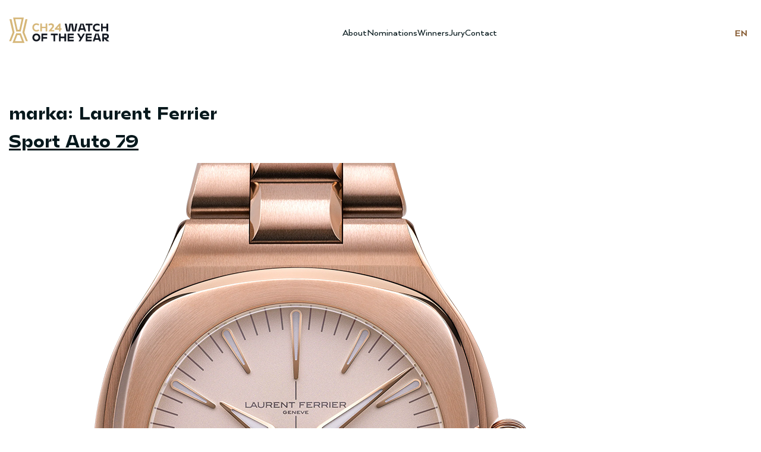

--- FILE ---
content_type: text/html; charset=UTF-8
request_url: https://woty.pl/marka/laurent-ferrier/
body_size: 9781
content:
<!doctype html>
<html lang="en-US">
<head>
	<meta charset="UTF-8">
	<meta name="viewport" content="width=device-width, initial-scale=1">
	<link rel="profile" href="https://gmpg.org/xfn/11">

	<meta name='robots' content='index, follow, max-image-preview:large, max-snippet:-1, max-video-preview:-1' />

	<!-- This site is optimized with the Yoast SEO plugin v19.10 - https://yoast.com/wordpress/plugins/seo/ -->
	<title>Archiwa Laurent Ferrier - CH24 Watch of the Year</title>
	<link rel="canonical" href="https://woty.pl/marka/laurent-ferrier/" />
	<meta property="og:locale" content="en_US" />
	<meta property="og:type" content="article" />
	<meta property="og:title" content="Archiwa Laurent Ferrier - CH24 Watch of the Year" />
	<meta property="og:url" content="https://woty.pl/marka/laurent-ferrier/" />
	<meta property="og:site_name" content="CH24 Watch of the Year" />
	<meta name="twitter:card" content="summary_large_image" />
	<script type="application/ld+json" class="yoast-schema-graph">{"@context":"https://schema.org","@graph":[{"@type":"CollectionPage","@id":"https://woty.pl/marka/laurent-ferrier/","url":"https://woty.pl/marka/laurent-ferrier/","name":"Archiwa Laurent Ferrier - CH24 Watch of the Year","isPartOf":{"@id":"https://zegarekroku.pl/#website"},"primaryImageOfPage":{"@id":"https://woty.pl/marka/laurent-ferrier/#primaryimage"},"image":{"@id":"https://woty.pl/marka/laurent-ferrier/#primaryimage"},"thumbnailUrl":"https://woty.pl/wp-content/uploads/2025/09/2025_sportowy_laurent_ferrier_sport_auto_79.png","breadcrumb":{"@id":"https://woty.pl/marka/laurent-ferrier/#breadcrumb"},"inLanguage":"en-US"},{"@type":"ImageObject","inLanguage":"en-US","@id":"https://woty.pl/marka/laurent-ferrier/#primaryimage","url":"https://woty.pl/wp-content/uploads/2025/09/2025_sportowy_laurent_ferrier_sport_auto_79.png","contentUrl":"https://woty.pl/wp-content/uploads/2025/09/2025_sportowy_laurent_ferrier_sport_auto_79.png","width":1000,"height":1000,"caption":"Laurent Ferrier Sport Auto 79"},{"@type":"BreadcrumbList","@id":"https://woty.pl/marka/laurent-ferrier/#breadcrumb","itemListElement":[{"@type":"ListItem","position":1,"name":"Strona główna","item":"https://woty.pl/"},{"@type":"ListItem","position":2,"name":"Laurent Ferrier"}]},{"@type":"WebSite","@id":"https://zegarekroku.pl/#website","url":"https://zegarekroku.pl/","name":"CH24 Watch of the Year","description":"- najlepsze zegarek minionych 12 miesięcy","publisher":{"@id":"https://zegarekroku.pl/#organization"},"potentialAction":[{"@type":"SearchAction","target":{"@type":"EntryPoint","urlTemplate":"https://zegarekroku.pl/?s={search_term_string}"},"query-input":"required name=search_term_string"}],"inLanguage":"en-US"},{"@type":"Organization","@id":"https://zegarekroku.pl/#organization","name":"CH24 Watch of the Year","url":"https://zegarekroku.pl/","logo":{"@type":"ImageObject","inLanguage":"en-US","@id":"https://zegarekroku.pl/#/schema/logo/image/","url":"https://woty.pl/wp-content/uploads/2022/09/CH24-WATCH-OF-THE-YEAR_poziom_kolor-1.svg","contentUrl":"https://woty.pl/wp-content/uploads/2022/09/CH24-WATCH-OF-THE-YEAR_poziom_kolor-1.svg","width":202,"height":71,"caption":"CH24 Watch of the Year"},"image":{"@id":"https://zegarekroku.pl/#/schema/logo/image/"}}]}</script>
	<!-- / Yoast SEO plugin. -->


<link rel='dns-prefetch' href='//zegarekroku.pl' />
<link rel="alternate" type="application/rss+xml" title="CH24 Watch of the Year &raquo; Feed" href="https://woty.pl/feed/" />
<link rel="alternate" type="application/rss+xml" title="CH24 Watch of the Year &raquo; Laurent Ferrier marka Feed" href="https://woty.pl/marka/laurent-ferrier/feed/" />
<style id='wp-img-auto-sizes-contain-inline-css'>
img:is([sizes=auto i],[sizes^="auto," i]){contain-intrinsic-size:3000px 1500px}
/*# sourceURL=wp-img-auto-sizes-contain-inline-css */
</style>
<style id='wp-emoji-styles-inline-css'>

	img.wp-smiley, img.emoji {
		display: inline !important;
		border: none !important;
		box-shadow: none !important;
		height: 1em !important;
		width: 1em !important;
		margin: 0 0.07em !important;
		vertical-align: -0.1em !important;
		background: none !important;
		padding: 0 !important;
	}
/*# sourceURL=wp-emoji-styles-inline-css */
</style>
<link rel='stylesheet' id='wp-block-library-css' href='https://woty.pl/wp-includes/css/dist/block-library/style.min.css?ver=6.9' media='all' />
<style id='wp-block-heading-inline-css'>
h1:where(.wp-block-heading).has-background,h2:where(.wp-block-heading).has-background,h3:where(.wp-block-heading).has-background,h4:where(.wp-block-heading).has-background,h5:where(.wp-block-heading).has-background,h6:where(.wp-block-heading).has-background{padding:1.25em 2.375em}h1.has-text-align-left[style*=writing-mode]:where([style*=vertical-lr]),h1.has-text-align-right[style*=writing-mode]:where([style*=vertical-rl]),h2.has-text-align-left[style*=writing-mode]:where([style*=vertical-lr]),h2.has-text-align-right[style*=writing-mode]:where([style*=vertical-rl]),h3.has-text-align-left[style*=writing-mode]:where([style*=vertical-lr]),h3.has-text-align-right[style*=writing-mode]:where([style*=vertical-rl]),h4.has-text-align-left[style*=writing-mode]:where([style*=vertical-lr]),h4.has-text-align-right[style*=writing-mode]:where([style*=vertical-rl]),h5.has-text-align-left[style*=writing-mode]:where([style*=vertical-lr]),h5.has-text-align-right[style*=writing-mode]:where([style*=vertical-rl]),h6.has-text-align-left[style*=writing-mode]:where([style*=vertical-lr]),h6.has-text-align-right[style*=writing-mode]:where([style*=vertical-rl]){rotate:180deg}
/*# sourceURL=https://woty.pl/wp-includes/blocks/heading/style.min.css */
</style>
<style id='wp-block-image-inline-css'>
.wp-block-image>a,.wp-block-image>figure>a{display:inline-block}.wp-block-image img{box-sizing:border-box;height:auto;max-width:100%;vertical-align:bottom}@media not (prefers-reduced-motion){.wp-block-image img.hide{visibility:hidden}.wp-block-image img.show{animation:show-content-image .4s}}.wp-block-image[style*=border-radius] img,.wp-block-image[style*=border-radius]>a{border-radius:inherit}.wp-block-image.has-custom-border img{box-sizing:border-box}.wp-block-image.aligncenter{text-align:center}.wp-block-image.alignfull>a,.wp-block-image.alignwide>a{width:100%}.wp-block-image.alignfull img,.wp-block-image.alignwide img{height:auto;width:100%}.wp-block-image .aligncenter,.wp-block-image .alignleft,.wp-block-image .alignright,.wp-block-image.aligncenter,.wp-block-image.alignleft,.wp-block-image.alignright{display:table}.wp-block-image .aligncenter>figcaption,.wp-block-image .alignleft>figcaption,.wp-block-image .alignright>figcaption,.wp-block-image.aligncenter>figcaption,.wp-block-image.alignleft>figcaption,.wp-block-image.alignright>figcaption{caption-side:bottom;display:table-caption}.wp-block-image .alignleft{float:left;margin:.5em 1em .5em 0}.wp-block-image .alignright{float:right;margin:.5em 0 .5em 1em}.wp-block-image .aligncenter{margin-left:auto;margin-right:auto}.wp-block-image :where(figcaption){margin-bottom:1em;margin-top:.5em}.wp-block-image.is-style-circle-mask img{border-radius:9999px}@supports ((-webkit-mask-image:none) or (mask-image:none)) or (-webkit-mask-image:none){.wp-block-image.is-style-circle-mask img{border-radius:0;-webkit-mask-image:url('data:image/svg+xml;utf8,<svg viewBox="0 0 100 100" xmlns="http://www.w3.org/2000/svg"><circle cx="50" cy="50" r="50"/></svg>');mask-image:url('data:image/svg+xml;utf8,<svg viewBox="0 0 100 100" xmlns="http://www.w3.org/2000/svg"><circle cx="50" cy="50" r="50"/></svg>');mask-mode:alpha;-webkit-mask-position:center;mask-position:center;-webkit-mask-repeat:no-repeat;mask-repeat:no-repeat;-webkit-mask-size:contain;mask-size:contain}}:root :where(.wp-block-image.is-style-rounded img,.wp-block-image .is-style-rounded img){border-radius:9999px}.wp-block-image figure{margin:0}.wp-lightbox-container{display:flex;flex-direction:column;position:relative}.wp-lightbox-container img{cursor:zoom-in}.wp-lightbox-container img:hover+button{opacity:1}.wp-lightbox-container button{align-items:center;backdrop-filter:blur(16px) saturate(180%);background-color:#5a5a5a40;border:none;border-radius:4px;cursor:zoom-in;display:flex;height:20px;justify-content:center;opacity:0;padding:0;position:absolute;right:16px;text-align:center;top:16px;width:20px;z-index:100}@media not (prefers-reduced-motion){.wp-lightbox-container button{transition:opacity .2s ease}}.wp-lightbox-container button:focus-visible{outline:3px auto #5a5a5a40;outline:3px auto -webkit-focus-ring-color;outline-offset:3px}.wp-lightbox-container button:hover{cursor:pointer;opacity:1}.wp-lightbox-container button:focus{opacity:1}.wp-lightbox-container button:focus,.wp-lightbox-container button:hover,.wp-lightbox-container button:not(:hover):not(:active):not(.has-background){background-color:#5a5a5a40;border:none}.wp-lightbox-overlay{box-sizing:border-box;cursor:zoom-out;height:100vh;left:0;overflow:hidden;position:fixed;top:0;visibility:hidden;width:100%;z-index:100000}.wp-lightbox-overlay .close-button{align-items:center;cursor:pointer;display:flex;justify-content:center;min-height:40px;min-width:40px;padding:0;position:absolute;right:calc(env(safe-area-inset-right) + 16px);top:calc(env(safe-area-inset-top) + 16px);z-index:5000000}.wp-lightbox-overlay .close-button:focus,.wp-lightbox-overlay .close-button:hover,.wp-lightbox-overlay .close-button:not(:hover):not(:active):not(.has-background){background:none;border:none}.wp-lightbox-overlay .lightbox-image-container{height:var(--wp--lightbox-container-height);left:50%;overflow:hidden;position:absolute;top:50%;transform:translate(-50%,-50%);transform-origin:top left;width:var(--wp--lightbox-container-width);z-index:9999999999}.wp-lightbox-overlay .wp-block-image{align-items:center;box-sizing:border-box;display:flex;height:100%;justify-content:center;margin:0;position:relative;transform-origin:0 0;width:100%;z-index:3000000}.wp-lightbox-overlay .wp-block-image img{height:var(--wp--lightbox-image-height);min-height:var(--wp--lightbox-image-height);min-width:var(--wp--lightbox-image-width);width:var(--wp--lightbox-image-width)}.wp-lightbox-overlay .wp-block-image figcaption{display:none}.wp-lightbox-overlay button{background:none;border:none}.wp-lightbox-overlay .scrim{background-color:#fff;height:100%;opacity:.9;position:absolute;width:100%;z-index:2000000}.wp-lightbox-overlay.active{visibility:visible}@media not (prefers-reduced-motion){.wp-lightbox-overlay.active{animation:turn-on-visibility .25s both}.wp-lightbox-overlay.active img{animation:turn-on-visibility .35s both}.wp-lightbox-overlay.show-closing-animation:not(.active){animation:turn-off-visibility .35s both}.wp-lightbox-overlay.show-closing-animation:not(.active) img{animation:turn-off-visibility .25s both}.wp-lightbox-overlay.zoom.active{animation:none;opacity:1;visibility:visible}.wp-lightbox-overlay.zoom.active .lightbox-image-container{animation:lightbox-zoom-in .4s}.wp-lightbox-overlay.zoom.active .lightbox-image-container img{animation:none}.wp-lightbox-overlay.zoom.active .scrim{animation:turn-on-visibility .4s forwards}.wp-lightbox-overlay.zoom.show-closing-animation:not(.active){animation:none}.wp-lightbox-overlay.zoom.show-closing-animation:not(.active) .lightbox-image-container{animation:lightbox-zoom-out .4s}.wp-lightbox-overlay.zoom.show-closing-animation:not(.active) .lightbox-image-container img{animation:none}.wp-lightbox-overlay.zoom.show-closing-animation:not(.active) .scrim{animation:turn-off-visibility .4s forwards}}@keyframes show-content-image{0%{visibility:hidden}99%{visibility:hidden}to{visibility:visible}}@keyframes turn-on-visibility{0%{opacity:0}to{opacity:1}}@keyframes turn-off-visibility{0%{opacity:1;visibility:visible}99%{opacity:0;visibility:visible}to{opacity:0;visibility:hidden}}@keyframes lightbox-zoom-in{0%{transform:translate(calc((-100vw + var(--wp--lightbox-scrollbar-width))/2 + var(--wp--lightbox-initial-left-position)),calc(-50vh + var(--wp--lightbox-initial-top-position))) scale(var(--wp--lightbox-scale))}to{transform:translate(-50%,-50%) scale(1)}}@keyframes lightbox-zoom-out{0%{transform:translate(-50%,-50%) scale(1);visibility:visible}99%{visibility:visible}to{transform:translate(calc((-100vw + var(--wp--lightbox-scrollbar-width))/2 + var(--wp--lightbox-initial-left-position)),calc(-50vh + var(--wp--lightbox-initial-top-position))) scale(var(--wp--lightbox-scale));visibility:hidden}}
/*# sourceURL=https://woty.pl/wp-includes/blocks/image/style.min.css */
</style>
<style id='wp-block-columns-inline-css'>
.wp-block-columns{box-sizing:border-box;display:flex;flex-wrap:wrap!important}@media (min-width:782px){.wp-block-columns{flex-wrap:nowrap!important}}.wp-block-columns{align-items:normal!important}.wp-block-columns.are-vertically-aligned-top{align-items:flex-start}.wp-block-columns.are-vertically-aligned-center{align-items:center}.wp-block-columns.are-vertically-aligned-bottom{align-items:flex-end}@media (max-width:781px){.wp-block-columns:not(.is-not-stacked-on-mobile)>.wp-block-column{flex-basis:100%!important}}@media (min-width:782px){.wp-block-columns:not(.is-not-stacked-on-mobile)>.wp-block-column{flex-basis:0;flex-grow:1}.wp-block-columns:not(.is-not-stacked-on-mobile)>.wp-block-column[style*=flex-basis]{flex-grow:0}}.wp-block-columns.is-not-stacked-on-mobile{flex-wrap:nowrap!important}.wp-block-columns.is-not-stacked-on-mobile>.wp-block-column{flex-basis:0;flex-grow:1}.wp-block-columns.is-not-stacked-on-mobile>.wp-block-column[style*=flex-basis]{flex-grow:0}:where(.wp-block-columns){margin-bottom:1.75em}:where(.wp-block-columns.has-background){padding:1.25em 2.375em}.wp-block-column{flex-grow:1;min-width:0;overflow-wrap:break-word;word-break:break-word}.wp-block-column.is-vertically-aligned-top{align-self:flex-start}.wp-block-column.is-vertically-aligned-center{align-self:center}.wp-block-column.is-vertically-aligned-bottom{align-self:flex-end}.wp-block-column.is-vertically-aligned-stretch{align-self:stretch}.wp-block-column.is-vertically-aligned-bottom,.wp-block-column.is-vertically-aligned-center,.wp-block-column.is-vertically-aligned-top{width:100%}
/*# sourceURL=https://woty.pl/wp-includes/blocks/columns/style.min.css */
</style>
<style id='global-styles-inline-css'>
:root{--wp--preset--aspect-ratio--square: 1;--wp--preset--aspect-ratio--4-3: 4/3;--wp--preset--aspect-ratio--3-4: 3/4;--wp--preset--aspect-ratio--3-2: 3/2;--wp--preset--aspect-ratio--2-3: 2/3;--wp--preset--aspect-ratio--16-9: 16/9;--wp--preset--aspect-ratio--9-16: 9/16;--wp--preset--color--black: #000000;--wp--preset--color--cyan-bluish-gray: #abb8c3;--wp--preset--color--white: #ffffff;--wp--preset--color--pale-pink: #f78da7;--wp--preset--color--vivid-red: #cf2e2e;--wp--preset--color--luminous-vivid-orange: #ff6900;--wp--preset--color--luminous-vivid-amber: #fcb900;--wp--preset--color--light-green-cyan: #7bdcb5;--wp--preset--color--vivid-green-cyan: #00d084;--wp--preset--color--pale-cyan-blue: #8ed1fc;--wp--preset--color--vivid-cyan-blue: #0693e3;--wp--preset--color--vivid-purple: #9b51e0;--wp--preset--gradient--vivid-cyan-blue-to-vivid-purple: linear-gradient(135deg,rgb(6,147,227) 0%,rgb(155,81,224) 100%);--wp--preset--gradient--light-green-cyan-to-vivid-green-cyan: linear-gradient(135deg,rgb(122,220,180) 0%,rgb(0,208,130) 100%);--wp--preset--gradient--luminous-vivid-amber-to-luminous-vivid-orange: linear-gradient(135deg,rgb(252,185,0) 0%,rgb(255,105,0) 100%);--wp--preset--gradient--luminous-vivid-orange-to-vivid-red: linear-gradient(135deg,rgb(255,105,0) 0%,rgb(207,46,46) 100%);--wp--preset--gradient--very-light-gray-to-cyan-bluish-gray: linear-gradient(135deg,rgb(238,238,238) 0%,rgb(169,184,195) 100%);--wp--preset--gradient--cool-to-warm-spectrum: linear-gradient(135deg,rgb(74,234,220) 0%,rgb(151,120,209) 20%,rgb(207,42,186) 40%,rgb(238,44,130) 60%,rgb(251,105,98) 80%,rgb(254,248,76) 100%);--wp--preset--gradient--blush-light-purple: linear-gradient(135deg,rgb(255,206,236) 0%,rgb(152,150,240) 100%);--wp--preset--gradient--blush-bordeaux: linear-gradient(135deg,rgb(254,205,165) 0%,rgb(254,45,45) 50%,rgb(107,0,62) 100%);--wp--preset--gradient--luminous-dusk: linear-gradient(135deg,rgb(255,203,112) 0%,rgb(199,81,192) 50%,rgb(65,88,208) 100%);--wp--preset--gradient--pale-ocean: linear-gradient(135deg,rgb(255,245,203) 0%,rgb(182,227,212) 50%,rgb(51,167,181) 100%);--wp--preset--gradient--electric-grass: linear-gradient(135deg,rgb(202,248,128) 0%,rgb(113,206,126) 100%);--wp--preset--gradient--midnight: linear-gradient(135deg,rgb(2,3,129) 0%,rgb(40,116,252) 100%);--wp--preset--font-size--small: 13px;--wp--preset--font-size--medium: 20px;--wp--preset--font-size--large: 36px;--wp--preset--font-size--x-large: 42px;--wp--preset--spacing--20: 0.44rem;--wp--preset--spacing--30: 0.67rem;--wp--preset--spacing--40: 1rem;--wp--preset--spacing--50: 1.5rem;--wp--preset--spacing--60: 2.25rem;--wp--preset--spacing--70: 3.38rem;--wp--preset--spacing--80: 5.06rem;--wp--preset--shadow--natural: 6px 6px 9px rgba(0, 0, 0, 0.2);--wp--preset--shadow--deep: 12px 12px 50px rgba(0, 0, 0, 0.4);--wp--preset--shadow--sharp: 6px 6px 0px rgba(0, 0, 0, 0.2);--wp--preset--shadow--outlined: 6px 6px 0px -3px rgb(255, 255, 255), 6px 6px rgb(0, 0, 0);--wp--preset--shadow--crisp: 6px 6px 0px rgb(0, 0, 0);}:where(.is-layout-flex){gap: 0.5em;}:where(.is-layout-grid){gap: 0.5em;}body .is-layout-flex{display: flex;}.is-layout-flex{flex-wrap: wrap;align-items: center;}.is-layout-flex > :is(*, div){margin: 0;}body .is-layout-grid{display: grid;}.is-layout-grid > :is(*, div){margin: 0;}:where(.wp-block-columns.is-layout-flex){gap: 2em;}:where(.wp-block-columns.is-layout-grid){gap: 2em;}:where(.wp-block-post-template.is-layout-flex){gap: 1.25em;}:where(.wp-block-post-template.is-layout-grid){gap: 1.25em;}.has-black-color{color: var(--wp--preset--color--black) !important;}.has-cyan-bluish-gray-color{color: var(--wp--preset--color--cyan-bluish-gray) !important;}.has-white-color{color: var(--wp--preset--color--white) !important;}.has-pale-pink-color{color: var(--wp--preset--color--pale-pink) !important;}.has-vivid-red-color{color: var(--wp--preset--color--vivid-red) !important;}.has-luminous-vivid-orange-color{color: var(--wp--preset--color--luminous-vivid-orange) !important;}.has-luminous-vivid-amber-color{color: var(--wp--preset--color--luminous-vivid-amber) !important;}.has-light-green-cyan-color{color: var(--wp--preset--color--light-green-cyan) !important;}.has-vivid-green-cyan-color{color: var(--wp--preset--color--vivid-green-cyan) !important;}.has-pale-cyan-blue-color{color: var(--wp--preset--color--pale-cyan-blue) !important;}.has-vivid-cyan-blue-color{color: var(--wp--preset--color--vivid-cyan-blue) !important;}.has-vivid-purple-color{color: var(--wp--preset--color--vivid-purple) !important;}.has-black-background-color{background-color: var(--wp--preset--color--black) !important;}.has-cyan-bluish-gray-background-color{background-color: var(--wp--preset--color--cyan-bluish-gray) !important;}.has-white-background-color{background-color: var(--wp--preset--color--white) !important;}.has-pale-pink-background-color{background-color: var(--wp--preset--color--pale-pink) !important;}.has-vivid-red-background-color{background-color: var(--wp--preset--color--vivid-red) !important;}.has-luminous-vivid-orange-background-color{background-color: var(--wp--preset--color--luminous-vivid-orange) !important;}.has-luminous-vivid-amber-background-color{background-color: var(--wp--preset--color--luminous-vivid-amber) !important;}.has-light-green-cyan-background-color{background-color: var(--wp--preset--color--light-green-cyan) !important;}.has-vivid-green-cyan-background-color{background-color: var(--wp--preset--color--vivid-green-cyan) !important;}.has-pale-cyan-blue-background-color{background-color: var(--wp--preset--color--pale-cyan-blue) !important;}.has-vivid-cyan-blue-background-color{background-color: var(--wp--preset--color--vivid-cyan-blue) !important;}.has-vivid-purple-background-color{background-color: var(--wp--preset--color--vivid-purple) !important;}.has-black-border-color{border-color: var(--wp--preset--color--black) !important;}.has-cyan-bluish-gray-border-color{border-color: var(--wp--preset--color--cyan-bluish-gray) !important;}.has-white-border-color{border-color: var(--wp--preset--color--white) !important;}.has-pale-pink-border-color{border-color: var(--wp--preset--color--pale-pink) !important;}.has-vivid-red-border-color{border-color: var(--wp--preset--color--vivid-red) !important;}.has-luminous-vivid-orange-border-color{border-color: var(--wp--preset--color--luminous-vivid-orange) !important;}.has-luminous-vivid-amber-border-color{border-color: var(--wp--preset--color--luminous-vivid-amber) !important;}.has-light-green-cyan-border-color{border-color: var(--wp--preset--color--light-green-cyan) !important;}.has-vivid-green-cyan-border-color{border-color: var(--wp--preset--color--vivid-green-cyan) !important;}.has-pale-cyan-blue-border-color{border-color: var(--wp--preset--color--pale-cyan-blue) !important;}.has-vivid-cyan-blue-border-color{border-color: var(--wp--preset--color--vivid-cyan-blue) !important;}.has-vivid-purple-border-color{border-color: var(--wp--preset--color--vivid-purple) !important;}.has-vivid-cyan-blue-to-vivid-purple-gradient-background{background: var(--wp--preset--gradient--vivid-cyan-blue-to-vivid-purple) !important;}.has-light-green-cyan-to-vivid-green-cyan-gradient-background{background: var(--wp--preset--gradient--light-green-cyan-to-vivid-green-cyan) !important;}.has-luminous-vivid-amber-to-luminous-vivid-orange-gradient-background{background: var(--wp--preset--gradient--luminous-vivid-amber-to-luminous-vivid-orange) !important;}.has-luminous-vivid-orange-to-vivid-red-gradient-background{background: var(--wp--preset--gradient--luminous-vivid-orange-to-vivid-red) !important;}.has-very-light-gray-to-cyan-bluish-gray-gradient-background{background: var(--wp--preset--gradient--very-light-gray-to-cyan-bluish-gray) !important;}.has-cool-to-warm-spectrum-gradient-background{background: var(--wp--preset--gradient--cool-to-warm-spectrum) !important;}.has-blush-light-purple-gradient-background{background: var(--wp--preset--gradient--blush-light-purple) !important;}.has-blush-bordeaux-gradient-background{background: var(--wp--preset--gradient--blush-bordeaux) !important;}.has-luminous-dusk-gradient-background{background: var(--wp--preset--gradient--luminous-dusk) !important;}.has-pale-ocean-gradient-background{background: var(--wp--preset--gradient--pale-ocean) !important;}.has-electric-grass-gradient-background{background: var(--wp--preset--gradient--electric-grass) !important;}.has-midnight-gradient-background{background: var(--wp--preset--gradient--midnight) !important;}.has-small-font-size{font-size: var(--wp--preset--font-size--small) !important;}.has-medium-font-size{font-size: var(--wp--preset--font-size--medium) !important;}.has-large-font-size{font-size: var(--wp--preset--font-size--large) !important;}.has-x-large-font-size{font-size: var(--wp--preset--font-size--x-large) !important;}
:where(.wp-block-columns.is-layout-flex){gap: 2em;}:where(.wp-block-columns.is-layout-grid){gap: 2em;}
/*# sourceURL=global-styles-inline-css */
</style>
<style id='core-block-supports-inline-css'>
.wp-container-core-columns-is-layout-9d6595d7{flex-wrap:nowrap;}
/*# sourceURL=core-block-supports-inline-css */
</style>

<style id='classic-theme-styles-inline-css'>
/*! This file is auto-generated */
.wp-block-button__link{color:#fff;background-color:#32373c;border-radius:9999px;box-shadow:none;text-decoration:none;padding:calc(.667em + 2px) calc(1.333em + 2px);font-size:1.125em}.wp-block-file__button{background:#32373c;color:#fff;text-decoration:none}
/*# sourceURL=/wp-includes/css/classic-themes.min.css */
</style>
<link rel='stylesheet' id='wpml-legacy-horizontal-list-0-css' href='//woty.pl/wp-content/plugins/sitepress-multilingual-cms/templates/language-switchers/legacy-list-horizontal/style.min.css?ver=1' media='all' />
<link rel='stylesheet' id='slick-css' href='https://woty.pl/wp-content/themes/zegarek-roku/css/slick.css?ver=1.0.0' media='all' />
<link rel='stylesheet' id='zegarek-roku-style-css' href='https://woty.pl/wp-content/themes/zegarek-roku/style.css?ver=1.0.0' media='all' />
<link rel='stylesheet' id='mm-compiled-options-mobmenu-css' href='https://woty.pl/wp-content/uploads/dynamic-mobmenu.css?ver=2.8.2.7-775' media='all' />
<link rel='stylesheet' id='style-style-css' href='https://woty.pl/wp-content/themes/zegarek-roku/css/style.css?ver=1769601364' media='all' />
<link rel='stylesheet' id='slick-theme-style-css' href='https://woty.pl/wp-content/themes/zegarek-roku/css/slick-theme.css?ver=1660832565' media='all' />
<link rel='stylesheet' id='cssmobmenu-icons-css' href='https://woty.pl/wp-content/plugins/mobile-menu/includes/css/mobmenu-icons.css?ver=6.9' media='all' />
<link rel='stylesheet' id='cssmobmenu-css' href='https://woty.pl/wp-content/plugins/mobile-menu/includes/css/mobmenu.css?ver=2.8.2.7' media='all' />
<script src="https://woty.pl/wp-includes/js/jquery/jquery.min.js?ver=3.7.1" id="jquery-core-js"></script>
<script src="https://woty.pl/wp-includes/js/jquery/jquery-migrate.min.js?ver=3.4.1" id="jquery-migrate-js"></script>
<script id="wpml-cookie-js-extra">
var wpml_cookies = {"wp-wpml_current_language":{"value":"en","expires":1,"path":"/"}};
var wpml_cookies = {"wp-wpml_current_language":{"value":"en","expires":1,"path":"/"}};
//# sourceURL=wpml-cookie-js-extra
</script>
<script src="https://woty.pl/wp-content/plugins/sitepress-multilingual-cms/res/js/cookies/language-cookie.js?ver=4.5.14" id="wpml-cookie-js"></script>
<script src="https://woty.pl/wp-content/plugins/sticky-menu-or-anything-on-scroll/assets/js/jq-sticky-anything.min.js?ver=2.1.1" id="stickyAnythingLib-js"></script>
<script id="wpml-xdomain-data-js-extra">
var wpml_xdomain_data = {"css_selector":"wpml-ls-item","ajax_url":"https://woty.pl/wp-admin/admin-ajax.php","current_lang":"en"};
//# sourceURL=wpml-xdomain-data-js-extra
</script>
<script src="https://woty.pl/wp-content/plugins/sitepress-multilingual-cms/res/js/xdomain-data.js?ver=4.5.14" id="wpml-xdomain-data-js"></script>
<script src="https://woty.pl/wp-content/plugins/mobile-menu/includes/js/mobmenu.js?ver=2.8.2.7" id="mobmenujs-js"></script>
<link rel="https://api.w.org/" href="https://woty.pl/wp-json/" /><link rel="alternate" title="JSON" type="application/json" href="https://woty.pl/wp-json/wp/v2/marka/280" /><link rel="EditURI" type="application/rsd+xml" title="RSD" href="https://woty.pl/xmlrpc.php?rsd" />
<meta name="generator" content="WordPress 6.9" />
<meta name="generator" content="WPML ver:4.5.14 stt:1,40;" />
<script>
	function expand(param) {
		param.style.display = (param.style.display == "none") ? "block" : "none";
	}
	function read_toggle(id, more, less) {
		el = document.getElementById("readlink" + id);
		el.innerHTML = (el.innerHTML == more) ? less : more;
		expand(document.getElementById("read" + id));
	}
	</script>		<style type="text/css">
					.site-title,
			.site-description {
				position: absolute;
				clip: rect(1px, 1px, 1px, 1px);
				}
					</style>
		<link rel="icon" href="https://woty.pl/wp-content/uploads/2023/02/cropped-ch24woty-1-32x32.gif" sizes="32x32" />
<link rel="icon" href="https://woty.pl/wp-content/uploads/2023/02/cropped-ch24woty-1-192x192.gif" sizes="192x192" />
<link rel="apple-touch-icon" href="https://woty.pl/wp-content/uploads/2023/02/cropped-ch24woty-1-180x180.gif" />
<meta name="msapplication-TileImage" content="https://woty.pl/wp-content/uploads/2023/02/cropped-ch24woty-1-270x270.gif" />
<style type="text/css">

*[id^='readlink'] {
 font-weight: normal;
 color: #000000;
 background: #ffffff;
 padding: 0px;
 border-bottom: 1px solid #000000;
 -webkit-box-shadow: none !important;
 box-shadow: none !important;
 -webkit-transition: none !important;
}

*[id^='readlink']:hover {
 font-weight: normal;
 color: #191919;
 padding: 0px;
 border-bottom: 1px solid #000000;
}

*[id^='readlink']:focus {
 outline: none;
 color: #000000;
}

</style>
		<style id="wp-custom-css">
			@media (min-width: 878px) {
	.single-watch_columns {
		  align-items: flex-start;
	}
	.site-footer_widgets .wp-block-image {
		margin-top: 0;
		margin-bottom: 0;
	}
	.site-footer_widgets .wp-block-columns {
		min-height: 115px;
		margin-bottom: 1em;
	}
}
/* Update footer logo */
#block-4 .row .wp-block-column {
    display: flex;
    flex-wrap: nowrap;
}
#colophon img {
    max-height: 120px;
		margin: 0 10px;
}
@media (min-width: 782px) {
	.site-footer_widgets .wp-block-image img[alt="Vogue Polska"] {
			margin: 0 auto !important;
      display: block;
	}
	.site-footer_widgets .jura-logo img {
		max-height: 100px !important;
	}
}
@media (max-width: 680px) {
	#block-4,
	#block-5 {
			width: 100%;
			flex: 1 100%;
	}
	#colophon .porsche-logo img {
			max-width: 200px;
			max-height: 200px;
			width: 150px;
	}
	#colophon img {
			max-height: 120px
	}
	.site-footer_widgets .wp-block-image img[alt="Vogue Polska"] {
        max-width: 200px;
        max-height: 200px;
        width: 160px;
	}
}

.porsche-logo a {
    display: flex;
    align-items: center
}

@media (min-width: 878px) and (max-width: 1407px) {
	.slider-block_columns .slider-block_col.carousel {
		min-width: calc(100% - 540px);
		max-width: calc(100% - 540px);
	}
	.slider-carousel .item {
		max-width: calc(100vw - 540px) !important;
	}
}		</style>
			
<!-- Google tag (gtag.js) -->
<script async src="https://www.googletagmanager.com/gtag/js?id=G-S61P8J9K5N"></script>
<script>
  window.dataLayer = window.dataLayer || [];
  function gtag(){dataLayer.push(arguments);}
  gtag('js', new Date());

  gtag('config', 'G-S61P8J9K5N');
</script>
	
</head>

<body data-rsssl=1 class="archive tax-marka term-laurent-ferrier term-280 wp-custom-logo wp-theme-zegarek-roku hfeed no-sidebar voting_finished mob-menu-slideout-over">
<div id="page" class="site  show-title">
	<a class="skip-link screen-reader-text" href="#primary">Skip to content</a>

	<header id="masthead" class="site-header">
		<div class="container">
			<div class="site-branding">
				<a href="https://woty.pl/" class="custom-logo-link" rel="home"><img width="202" height="71" src="https://woty.pl/wp-content/uploads/2022/09/CH24-WATCH-OF-THE-YEAR_poziom_kolor-1.svg" class="custom-logo" alt="CH24 Watch of the Year" decoding="async" /></a>					<p class="site-title"><a href="https://woty.pl/" rel="home">CH24 Watch of the Year</a></p>
										<p class="site-description">&#8211; najlepsze zegarek minionych 12 miesięcy</p>
							</div><!-- .site-branding -->
	
			<nav id="site-navigation" class="main-navigation">
				<div class="menu-main-menu-container"><ul id="primary-menu" class="menu"><li id="menu-item-1328" class="menu-item menu-item-type-post_type menu-item-object-page menu-item-1328"><a href="https://woty.pl/about/">About</a></li>
<li id="menu-item-1332" class="menu-item menu-item-type-post_type menu-item-object-page menu-item-1332"><a href="https://woty.pl/nominations/">Nominations</a></li>
<li id="menu-item-3815" class="menu-item menu-item-type-post_type menu-item-object-page menu-item-3815"><a href="https://woty.pl/2025-winners/">Winners</a></li>
<li id="menu-item-1330" class="menu-item menu-item-type-post_type menu-item-object-page menu-item-1330"><a href="https://woty.pl/jury/">Jury</a></li>
<li id="menu-item-1329" class="menu-item menu-item-type-post_type menu-item-object-page menu-item-1329"><a href="https://woty.pl/contact/">Contact</a></li>
</ul></div>			</nav><!-- #site-navigation -->
			
			<div class="lang">
				<aside id="icl_lang_sel_widget-2" class="widget widget_icl_lang_sel_widget">
<div class="wpml-ls-sidebars-sidebar-2 wpml-ls wpml-ls-legacy-list-horizontal">
	<ul><li class="wpml-ls-slot-sidebar-2 wpml-ls-item wpml-ls-item-en wpml-ls-current-language wpml-ls-first-item wpml-ls-last-item wpml-ls-item-legacy-list-horizontal">
				<a href="https://woty.pl/marka/laurent-ferrier/" class="wpml-ls-link">
                    <span class="wpml-ls-native">EN</span></a>
			</li></ul>
</div>
</aside>			</div>
		</div>
	</header><!-- #masthead -->

	<main id="primary" class="site-main">

		
			<header class="page-header">
				<h1 class="page-title">marka: <span>Laurent Ferrier</span></h1>			</header><!-- .page-header -->

			
<article id="post-3633" class="post-3633 zegarek type-zegarek status-publish has-post-thumbnail hentry rok-362 kategoria_zegarka-sports-watch marka-laurent-ferrier mechanizm-automatic koperta-red-gold funkcje-date funkcje-hours funkcje-minutes funkcje-small-seconds">
	<header class="entry-header">
		<h2 class="entry-title"><a href="https://woty.pl/watch/2025/laurent-ferrier/sport-auto-79/" rel="bookmark">Sport Auto 79</a></h2>	</header><!-- .entry-header -->

	
			<a class="post-thumbnail" href="https://woty.pl/watch/2025/laurent-ferrier/sport-auto-79/" aria-hidden="true" tabindex="-1">
				<img width="1000" height="1000" src="https://woty.pl/wp-content/uploads/2025/09/2025_sportowy_laurent_ferrier_sport_auto_79.png" class="attachment-post-thumbnail size-post-thumbnail wp-post-image" alt="Sport Auto 79" decoding="async" fetchpriority="high" srcset="https://woty.pl/wp-content/uploads/2025/09/2025_sportowy_laurent_ferrier_sport_auto_79.png 1000w, https://woty.pl/wp-content/uploads/2025/09/2025_sportowy_laurent_ferrier_sport_auto_79-300x300.png 300w, https://woty.pl/wp-content/uploads/2025/09/2025_sportowy_laurent_ferrier_sport_auto_79-150x150.png 150w, https://woty.pl/wp-content/uploads/2025/09/2025_sportowy_laurent_ferrier_sport_auto_79-768x768.png 768w, https://woty.pl/wp-content/uploads/2025/09/2025_sportowy_laurent_ferrier_sport_auto_79-500x500.png 500w" sizes="(max-width: 1000px) 100vw, 1000px" />			</a>

			
	<div class="entry-content">
			</div><!-- .entry-content -->


</article><!-- #post-3633 -->

<article id="post-3145" class="post-3145 zegarek type-zegarek status-publish has-post-thumbnail hentry rok-333 kategoria_zegarka-mens-watch marka-laurent-ferrier mechanizm-manual koperta-steel funkcje-date funkcje-day funkcje-hours funkcje-miesiac-en funkcje-minutes funkcje-moon-phases funkcje-power-reserve funkcje-small-seconds">
	<header class="entry-header">
		<h2 class="entry-title"><a href="https://woty.pl/watch/2024/laurent-ferrier/classic-moon-blue/" rel="bookmark">Classic Moon Blue</a></h2>	</header><!-- .entry-header -->

	
			<a class="post-thumbnail" href="https://woty.pl/watch/2024/laurent-ferrier/classic-moon-blue/" aria-hidden="true" tabindex="-1">
				<img width="1000" height="1000" src="https://woty.pl/wp-content/uploads/2024/08/2024_meski_laurent_ferrier_classic_moon_grey_blue.png" class="attachment-post-thumbnail size-post-thumbnail wp-post-image" alt="Classic Moon Blue" decoding="async" srcset="https://woty.pl/wp-content/uploads/2024/08/2024_meski_laurent_ferrier_classic_moon_grey_blue.png 1000w, https://woty.pl/wp-content/uploads/2024/08/2024_meski_laurent_ferrier_classic_moon_grey_blue-500x500.png 500w, https://woty.pl/wp-content/uploads/2024/08/2024_meski_laurent_ferrier_classic_moon_grey_blue-150x150.png 150w, https://woty.pl/wp-content/uploads/2024/08/2024_meski_laurent_ferrier_classic_moon_grey_blue-300x300.png 300w, https://woty.pl/wp-content/uploads/2024/08/2024_meski_laurent_ferrier_classic_moon_grey_blue-768x768.png 768w" sizes="(max-width: 1000px) 100vw, 1000px" />			</a>

			
	<div class="entry-content">
			</div><!-- .entry-content -->


</article><!-- #post-3145 -->

<article id="post-1695" class="post-1695 zegarek type-zegarek status-publish has-post-thumbnail hentry rok-18 kategoria_zegarka-sports-watch marka-laurent-ferrier mechanizm-automatic koperta-titanium funkcje-date funkcje-hours funkcje-minutes funkcje-small-seconds">
	<header class="entry-header">
		<h2 class="entry-title"><a href="https://woty.pl/watch/2022/laurent-ferrier/sport-auto/" rel="bookmark">Sport Auto</a></h2>	</header><!-- .entry-header -->

	
			<a class="post-thumbnail" href="https://woty.pl/watch/2022/laurent-ferrier/sport-auto/" aria-hidden="true" tabindex="-1">
				<img width="1000" height="1000" src="https://woty.pl/wp-content/uploads/2022/09/2022_sportowy_laurent_ferrier_sport_auto.png" class="attachment-post-thumbnail size-post-thumbnail wp-post-image" alt="Sport Auto" decoding="async" srcset="https://woty.pl/wp-content/uploads/2022/09/2022_sportowy_laurent_ferrier_sport_auto.png 1000w, https://woty.pl/wp-content/uploads/2022/09/2022_sportowy_laurent_ferrier_sport_auto-500x500.png 500w, https://woty.pl/wp-content/uploads/2022/09/2022_sportowy_laurent_ferrier_sport_auto-150x150.png 150w, https://woty.pl/wp-content/uploads/2022/09/2022_sportowy_laurent_ferrier_sport_auto-300x300.png 300w, https://woty.pl/wp-content/uploads/2022/09/2022_sportowy_laurent_ferrier_sport_auto-768x768.png 768w" sizes="(max-width: 1000px) 100vw, 1000px" />			</a>

			
	<div class="entry-content">
			</div><!-- .entry-content -->


</article><!-- #post-1695 -->

	</main><!-- #main -->


	<footer id="colophon" class="site-footer">
		<div class="container">
			<div class="site-footer_widgets">
				<aside id="block-2" class="widget widget_block"><div class="wp-block-columns is-layout-flex wp-container-core-columns-is-layout-9d6595d7 wp-block-columns-is-layout-flex">
<div class="wp-block-column is-layout-flow wp-block-column-is-layout-flow">
<h3 class="wp-block-heading has-text-align-center">EVENT HOST</h3>
<div class="wp-block-columns is-layout-flex wp-container-core-columns-is-layout-9d6595d7 wp-block-columns-is-layout-flex">
<div class="wp-block-column is-vertically-aligned-center is-layout-flow wp-block-column-is-layout-flow">
<figure class="wp-block-image size-large"><a href="https://ch24.pl/" target="_blank" rel="dofollow"><img decoding="async" src="/wp-content/uploads/2022/09/ch24_pl_logo.svg" alt="CH24.PL"/></a></figure>
</div>
</div>
</div>
</div>
</aside><aside id="block-3" class="widget widget_block"><div class="wp-block-columns is-layout-flex wp-container-core-columns-is-layout-9d6595d7 wp-block-columns-is-layout-flex">
<div class="wp-block-column is-layout-flow wp-block-column-is-layout-flow">
<h3 class="wp-block-heading has-text-align-center">HONORARY PATRONAGE</h3>
<div class="wp-block-columns is-layout-flex wp-container-core-columns-is-layout-9d6595d7 wp-block-columns-is-layout-flex">
<div class="wp-block-column is-vertically-aligned-center is-layout-flow wp-block-column-is-layout-flow">
<figure class="wp-block-image size-large"><img decoding="async" src="/wp-content/uploads/2022/09/ambasada_szwajcarii_en.svg" alt="Ambasada Szwajcarii w Polsce"/></figure>
</div>
</div>
</div>
</div>
</aside><aside id="block-5" class="widget widget_block"><div class="wp-block-columns is-layout-flex wp-container-core-columns-is-layout-9d6595d7 wp-block-columns-is-layout-flex">
<div class="wp-block-column is-layout-flow wp-block-column-is-layout-flow">
<h3 class="wp-block-heading has-text-align-center">MEDIA PARTNER</h3>
<div class="wp-block-columns is-layout-flex wp-container-core-columns-is-layout-9d6595d7 wp-block-columns-is-layout-flex">
<div class="wp-block-column is-vertically-aligned-center is-layout-flow wp-block-column-is-layout-flow">
<div class="wp-block-image">
<figure class="aligncenter size-large"><a href="https://vogue.pl/" target="_blank" rel="nofollow"><img decoding="async" src="/wp-content/uploads/2022/10/vogue_polska_logo.svg" alt="Vogue Polska"/></a><figcaption class="wp-element-caption">Vogue Polska</figcaption></figure>
</div>
</div>
</div>
</div>
</div>
</aside>			</div>
		</div>
	</footer><!-- #colophon -->
</div><!-- #page -->

<script type="speculationrules">
{"prefetch":[{"source":"document","where":{"and":[{"href_matches":"/*"},{"not":{"href_matches":["/wp-*.php","/wp-admin/*","/wp-content/uploads/*","/wp-content/*","/wp-content/plugins/*","/wp-content/themes/zegarek-roku/*","/*\\?(.+)"]}},{"not":{"selector_matches":"a[rel~=\"nofollow\"]"}},{"not":{"selector_matches":".no-prefetch, .no-prefetch a"}}]},"eagerness":"conservative"}]}
</script>
<div class="mobmenu-overlay"></div><div class="mob-menu-header-holder mobmenu"  data-menu-display="mob-menu-slideout-over" data-open-icon="down-open" data-close-icon="up-open"><div class="mob-menu-logo-holder"><a href="https://woty.pl" class="headertext"><img class="mob-standard-logo" src="https://woty.pl/wp-content/uploads/2022/09/CH24-WATCH-OF-THE-YEAR_poziom_kolor-1-1.svg"  alt="CH24 Watch of the Year"></a></div><div class="mobmenur-container"><a href="#" class="mobmenu-right-bt mobmenu-trigger-action" data-panel-target="mobmenu-right-panel" aria-label="Right Menu Button"><i class="mob-icon-menu mob-menu-icon"></i><i class="mob-icon-cancel-1 mob-cancel-button"></i></a></div></div>				<div class="mobmenu-right-alignment mobmenu-panel mobmenu-right-panel  ">
				<a href="#" class="mobmenu-right-bt" aria-label="Right Menu Button"><i class="mob-icon-cancel-1 mob-cancel-button"></i></a>
					<div class="mobmenu-content">
					    <a class="mobile-menu-logo" href="https://woty.pl/">
            		                                        <img src="/wp-content/uploads/2022/09/CH24-WATCH-OF-THE-YEAR_poziom_kolor-1.svg" alt="Watch Of The Year CH24">
                                        		    </a>
			<div class="menu-main-menu-container"><ul id="mobmenuright" role="menubar" aria-label="Main navigation for mobile devices"><li role="none"  class="menu-item menu-item-type-post_type menu-item-object-page menu-item-1328"><a href="https://woty.pl/about/" role="menuitem" class="">About</a></li><li role="none"  class="menu-item menu-item-type-post_type menu-item-object-page menu-item-1332"><a href="https://woty.pl/nominations/" role="menuitem" class="">Nominations</a></li><li role="none"  class="menu-item menu-item-type-post_type menu-item-object-page menu-item-3815"><a href="https://woty.pl/2025-winners/" role="menuitem" class="">Winners</a></li><li role="none"  class="menu-item menu-item-type-post_type menu-item-object-page menu-item-1330"><a href="https://woty.pl/jury/" role="menuitem" class="">Jury</a></li><li role="none"  class="menu-item menu-item-type-post_type menu-item-object-page menu-item-1329"><a href="https://woty.pl/contact/" role="menuitem" class="">Contact</a></li></ul></div>            
<div class="wpml-ls-statics-shortcode_actions wpml-ls wpml-ls-legacy-list-horizontal">
	<ul><li class="wpml-ls-slot-shortcode_actions wpml-ls-item wpml-ls-item-en wpml-ls-current-language wpml-ls-first-item wpml-ls-last-item wpml-ls-item-legacy-list-horizontal">
				<a href="https://woty.pl/marka/laurent-ferrier/" class="wpml-ls-link">
                    <span class="wpml-ls-native">EN</span></a>
			</li></ul>
</div>
			</div><div class="mob-menu-right-bg-holder"></div></div>

		<script id="stickThis-js-extra">
var sticky_anything_engage = {"element":"#masthead","topspace":"0","minscreenwidth":"1024","maxscreenwidth":"999999","zindex":"9","legacymode":"","dynamicmode":"","debugmode":"","pushup":"","adminbar":"1"};
//# sourceURL=stickThis-js-extra
</script>
<script src="https://woty.pl/wp-content/plugins/sticky-menu-or-anything-on-scroll/assets/js/stickThis.js?ver=2.1.1" id="stickThis-js"></script>
<script src="https://woty.pl/wp-content/themes/zegarek-roku/js/navigation.js?ver=1.0.0" id="underscores-navigation-js"></script>
<script src="https://woty.pl/wp-content/themes/zegarek-roku/js/slick.js?ver=1.0.0" id="slick-js"></script>
<script src="https://woty.pl/wp-content/themes/zegarek-roku/js/navigation.js?ver=1.0.0" id="zegarek-roku-navigation-js"></script>
<script id="wp-emoji-settings" type="application/json">
{"baseUrl":"https://s.w.org/images/core/emoji/17.0.2/72x72/","ext":".png","svgUrl":"https://s.w.org/images/core/emoji/17.0.2/svg/","svgExt":".svg","source":{"concatemoji":"https://woty.pl/wp-includes/js/wp-emoji-release.min.js?ver=6.9"}}
</script>
<script type="module">
/*! This file is auto-generated */
const a=JSON.parse(document.getElementById("wp-emoji-settings").textContent),o=(window._wpemojiSettings=a,"wpEmojiSettingsSupports"),s=["flag","emoji"];function i(e){try{var t={supportTests:e,timestamp:(new Date).valueOf()};sessionStorage.setItem(o,JSON.stringify(t))}catch(e){}}function c(e,t,n){e.clearRect(0,0,e.canvas.width,e.canvas.height),e.fillText(t,0,0);t=new Uint32Array(e.getImageData(0,0,e.canvas.width,e.canvas.height).data);e.clearRect(0,0,e.canvas.width,e.canvas.height),e.fillText(n,0,0);const a=new Uint32Array(e.getImageData(0,0,e.canvas.width,e.canvas.height).data);return t.every((e,t)=>e===a[t])}function p(e,t){e.clearRect(0,0,e.canvas.width,e.canvas.height),e.fillText(t,0,0);var n=e.getImageData(16,16,1,1);for(let e=0;e<n.data.length;e++)if(0!==n.data[e])return!1;return!0}function u(e,t,n,a){switch(t){case"flag":return n(e,"\ud83c\udff3\ufe0f\u200d\u26a7\ufe0f","\ud83c\udff3\ufe0f\u200b\u26a7\ufe0f")?!1:!n(e,"\ud83c\udde8\ud83c\uddf6","\ud83c\udde8\u200b\ud83c\uddf6")&&!n(e,"\ud83c\udff4\udb40\udc67\udb40\udc62\udb40\udc65\udb40\udc6e\udb40\udc67\udb40\udc7f","\ud83c\udff4\u200b\udb40\udc67\u200b\udb40\udc62\u200b\udb40\udc65\u200b\udb40\udc6e\u200b\udb40\udc67\u200b\udb40\udc7f");case"emoji":return!a(e,"\ud83e\u1fac8")}return!1}function f(e,t,n,a){let r;const o=(r="undefined"!=typeof WorkerGlobalScope&&self instanceof WorkerGlobalScope?new OffscreenCanvas(300,150):document.createElement("canvas")).getContext("2d",{willReadFrequently:!0}),s=(o.textBaseline="top",o.font="600 32px Arial",{});return e.forEach(e=>{s[e]=t(o,e,n,a)}),s}function r(e){var t=document.createElement("script");t.src=e,t.defer=!0,document.head.appendChild(t)}a.supports={everything:!0,everythingExceptFlag:!0},new Promise(t=>{let n=function(){try{var e=JSON.parse(sessionStorage.getItem(o));if("object"==typeof e&&"number"==typeof e.timestamp&&(new Date).valueOf()<e.timestamp+604800&&"object"==typeof e.supportTests)return e.supportTests}catch(e){}return null}();if(!n){if("undefined"!=typeof Worker&&"undefined"!=typeof OffscreenCanvas&&"undefined"!=typeof URL&&URL.createObjectURL&&"undefined"!=typeof Blob)try{var e="postMessage("+f.toString()+"("+[JSON.stringify(s),u.toString(),c.toString(),p.toString()].join(",")+"));",a=new Blob([e],{type:"text/javascript"});const r=new Worker(URL.createObjectURL(a),{name:"wpTestEmojiSupports"});return void(r.onmessage=e=>{i(n=e.data),r.terminate(),t(n)})}catch(e){}i(n=f(s,u,c,p))}t(n)}).then(e=>{for(const n in e)a.supports[n]=e[n],a.supports.everything=a.supports.everything&&a.supports[n],"flag"!==n&&(a.supports.everythingExceptFlag=a.supports.everythingExceptFlag&&a.supports[n]);var t;a.supports.everythingExceptFlag=a.supports.everythingExceptFlag&&!a.supports.flag,a.supports.everything||((t=a.source||{}).concatemoji?r(t.concatemoji):t.wpemoji&&t.twemoji&&(r(t.twemoji),r(t.wpemoji)))});
//# sourceURL=https://woty.pl/wp-includes/js/wp-emoji-loader.min.js
</script>

</body>
</html>


--- FILE ---
content_type: image/svg+xml
request_url: https://woty.pl/wp-content/uploads/2022/09/ch24_pl_logo.svg
body_size: 1744
content:
<?xml version="1.0" encoding="UTF-8" standalone="no"?>
<svg
   xmlns:dc="http://purl.org/dc/elements/1.1/"
   xmlns:cc="http://creativecommons.org/ns#"
   xmlns:rdf="http://www.w3.org/1999/02/22-rdf-syntax-ns#"
   xmlns:svg="http://www.w3.org/2000/svg"
   xmlns="http://www.w3.org/2000/svg"
   viewBox="0 0 514.70398 241.74133"
   height="241.74133"
   width="514.70398"
   xml:space="preserve"
   id="svg2"
   version="1.1"><metadata
     id="metadata8"><rdf:RDF><cc:Work
         rdf:about=""><dc:format>image/svg+xml</dc:format><dc:type
           rdf:resource="http://purl.org/dc/dcmitype/StillImage" /></cc:Work></rdf:RDF></metadata><defs
     id="defs6"><clipPath
       id="clipPath18"
       clipPathUnits="userSpaceOnUse"><path
         id="path16"
         d="M 0,181.306 H 386.028 V 0 H 0 Z" /></clipPath></defs><g
     transform="matrix(1.3333333,0,0,-1.3333333,0,241.74133)"
     id="g10"><g
       id="g12"><g
         clip-path="url(#clipPath18)"
         id="g14"><g
           transform="translate(90.7598,44.1738)"
           id="g20"><path
             id="path22"
             style="fill:#83542d;fill-opacity:1;fill-rule:nonzero;stroke:none"
             d="m 0,0 c -7.205,0 -14.119,1.611 -20.55,4.787 -2.137,1.057 -4.23,2.305 -6.222,3.711 -12.34,8.715 -19.707,22.912 -19.707,37.981 0,15.064 7.367,29.263 19.707,37.98 1.991,1.404 4.085,2.652 6.222,3.709 6.437,3.178 13.351,4.787 20.55,4.787 7.2,0 14.113,-1.609 20.549,-4.785 2.138,-1.061 4.233,-2.309 6.225,-3.711 C 39.113,75.742 46.479,61.543 46.479,46.479 46.479,31.41 39.113,17.213 26.774,8.498 24.779,7.09 22.686,5.84 20.551,4.787 14.119,1.611 7.205,0 0,0 m 30.59,89.857 c -2.279,1.608 -4.672,3.032 -7.111,4.237 C 16.131,97.726 8.231,99.567 0,99.567 c -8.231,0 -16.129,-1.841 -23.476,-5.473 -2.432,-1.199 -4.825,-2.625 -7.111,-4.237 -14.089,-9.953 -22.5,-26.169 -22.5,-43.378 0,-17.213 8.411,-33.428 22.5,-43.379 2.26,-1.598 4.652,-3.026 7.111,-4.241 C -16.129,-4.77 -8.23,-6.609 0,-6.609 c 8.23,0 16.13,1.839 23.48,5.47 2.448,1.211 4.839,2.637 7.107,4.239 14.091,9.951 22.503,26.166 22.503,43.379 0,17.209 -8.41,33.425 -22.5,43.378" /></g><g
           transform="translate(101.334,119.8145)"
           id="g24"><path
             id="path26"
             style="fill:#83542d;fill-opacity:1;fill-rule:nonzero;stroke:none"
             d="m 0,0 -7.626,-19.32 h -5.917 L -21.168,0 Z M -17.937,-25.781 H -3.23 L 9.477,6.412 9.496,6.463 h -40.16 l 12.717,-32.221 z" /></g><g
           transform="translate(80.1641,61.0977)"
           id="g28"><path
             id="path30"
             style="fill:#83542d;fill-opacity:1;fill-rule:nonzero;stroke:none"
             d="m 0,0 7.629,19.322 h 5.915 L 21.17,0 Z M 17.941,25.783 H 3.232 L -9.476,-6.412 -9.496,-6.461 h 40.16 L 17.949,25.76 Z" /></g><g
           transform="translate(66.0713,118.6582)"
           id="g32"><path
             id="path34"
             style="fill:#83542d;fill-opacity:1;fill-rule:nonzero;stroke:none"
             d="M 0,0 -0.01,0.023 H -6.956 L 4.185,-28.201 -6.937,-56.377 -6.956,-56.426 h 6.946 l 11.14,28.225 z" /></g><g
           transform="translate(111.2676,90.457)"
           id="g36"><path
             id="path38"
             style="fill:#83542d;fill-opacity:1;fill-rule:nonzero;stroke:none"
             d="m 0,0 11.119,28.174 0.02,0.051 H 4.193 L -6.947,0 4.185,-28.201 4.193,-28.225 h 6.946 z" /></g><g
           transform="translate(188.0923,107.2319)"
           id="g40"><path
             id="path42"
             style="fill:#231f20;fill-opacity:1;fill-rule:nonzero;stroke:none"
             d="m 0,0 c 4.618,0 8.573,-2.104 10.522,-3.355 0.186,-0.124 0.652,-0.434 1.174,-0.83 l 5.363,7.231 c -0.73,0.745 -6.232,5.944 -17.224,5.944 -15.345,0 -26.063,-10.513 -26.063,-25.57 0,-15.054 10.718,-25.568 26.063,-25.568 10.919,0 16.482,5.197 17.224,5.941 l -5.351,7.213 C 11.368,-29.3 11.094,-29.523 11.04,-29.568 9.942,-30.435 7.592,-32 4.176,-32.775 L 4.114,-32.794 C 2.762,-33.089 1.383,-33.242 0,-33.242 c -9.56,0 -16.497,7.01 -16.497,16.662 0,2.325 0.406,4.537 1.21,6.574 l 0.013,0.04 C -12.834,-3.82 -6.981,0 0,0" /></g><g
           transform="translate(333.3447,85.1621)"
           id="g44"><path
             id="path46"
             style="fill:#231f20;fill-opacity:1;fill-rule:nonzero;stroke:none"
             d="M 0,0 H -13.203 V 0.432 L -13.162,0.471 0,14.93 Z M 9.863,29.99 H 2.252 L -26.049,-1.096 V -8.41 H 0 V -19.012 H 9.863 V -8.41 h 5.944 V 0 H 9.863 Z" /></g><g
           transform="translate(222.417,115.1519)"
           id="g48"><path
             id="path50"
             style="fill:#231f20;fill-opacity:1;fill-rule:nonzero;stroke:none"
             d="M 0,0 H -9.861 V -49.001 H 0 v 20.298 h 24.187 v -20.298 h 9.86 V 0 h -9.86 V -20.295 H 0 Z" /></g><g
           transform="translate(282.8037,74.8086)"
           id="g52"><path
             id="path54"
             style="fill:#231f20;fill-opacity:1;fill-rule:nonzero;stroke:none"
             d="m 0,0 11.586,13.803 c 0.26,0.289 0.486,0.576 0.723,0.863 8.693,10.771 1.496,20.006 1.496,20.006 -7.674,10.026 -21.873,5.986 -24.076,5.282 -5.061,-1.761 -8.114,-4.548 -8.649,-5.067 l 5.092,-7.718 c 1.094,1.059 5.41,4.848 11.15,4.848 4.992,0 8.612,-3.243 8.612,-7.709 0,-2.83 -1.288,-4.658 -4.227,-8.152 L -17.977,-7.055 v -1.603 h 36.266 v 8.41 H -0.209 Z" /></g></g></g></g></svg>

--- FILE ---
content_type: image/svg+xml
request_url: https://woty.pl/wp-content/uploads/2022/09/CH24-WATCH-OF-THE-YEAR_poziom_kolor-1.svg
body_size: 916
content:
<svg version="1.2" xmlns="http://www.w3.org/2000/svg" viewBox="0 0 176 45" width="176" height="45"><style>.a{fill:#d6b779}.b{fill:#141922}</style><path fill-rule="evenodd" class="a" d="m27.4 44.5h-21.3l6.6-16.8h8.2zm-12.6-13.7l-4.2 10.6h12.3l-4.1-10.6z"/><path fill-rule="evenodd" class="a" d="m20.6 24.6h-7.8l-5.5-24.2h18.8zm-9.5-21.2l4.1 18.1h2.9l4.1-18.1z"/><path class="a" d="m27.1 26.2l6 15.2h-3.4l-6.1-15.2 5.3-22.8h3.5z"/><path class="a" d="m9.8 26.2l-6 15.2h-3.4l6-15.2-5.4-22.8h3.6z"/><path class="b" d="m119.8 11.1l-2.8 13.3h-5.9l-2.4-12.8-2.3 12.8h-5.8l-2.9-13.3h3.2l2.6 12.9 2.3-12.9h6l2.3 12.9 2.6-12.9z"/><path fill-rule="evenodd" class="b" d="m131.1 21.7h-6.6l-0.8 2.7h-3.1l4.5-13.3h5.5l4.6 13.3h-3.3zm-0.9-2.7l-2.4-7.5-2.4 7.5z"/><path class="b" d="m146.1 13.9h-4.5v10.5h-3v-10.5h-4.5v-2.8h12z"/><path class="b" d="m146.8 17.8c0-4.3 3.4-6.8 7.7-6.8 1.4 0 2.9 0.3 4.1 0.9v3.1c-1.3-0.8-2.8-1.2-4.1-1.2-2.6 0-4.6 1.5-4.6 4 0 2.5 2 3.9 4.5 3.9 1.4 0 2.8-0.3 4.2-1v3.1c-1.3 0.6-2.7 0.8-4.2 0.8-4.2 0-7.6-2.6-7.6-6.8z"/><path class="b" d="m173.6 11.1v13.3h-3v-5.4h-6.5v5.4h-2.9v-13.3h2.9v5.1h6.5v-5.1z"/><path fill-rule="evenodd" class="b" d="m41.1 34.9c0-4 2.8-6.8 6.9-6.8 4 0 6.9 2.8 6.9 6.8 0 4-2.9 6.8-6.9 6.8-4.1 0-6.9-2.8-6.9-6.8zm10.7 0c0-2.3-1.5-4-3.8-4-2.3 0-3.8 1.7-3.8 4 0 2.2 1.5 3.9 3.8 3.9 2.3 0 3.8-1.7 3.8-3.9z"/><path class="b" d="m59.8 31v3.1h7.1v2.8h-7.1v4.6h-2.9v-13.3h10.2v2.8z"/><path class="b" d="m85.4 31h-4.5v10.5h-2.9v-10.5h-4.6v-2.8h12z"/><path class="b" d="m100 28.2v13.3h-3v-5.4h-6.5v5.4h-3v-13.3h3v5.1h6.5v-5.1z"/><path class="b" d="m105.6 31v2.5h7.4v2.7h-7.4v2.6h7.7v2.7h-10.6v-13.3h10.6v2.8z"/><path class="b" d="m133.1 28.2l-7.9 13.3h-3.3l2.7-4.4-5.5-8.9h3.5l3.7 6.1 3.6-6.1z"/><path class="b" d="m137.2 31v2.5h7.4v2.7h-7.4v2.6h7.7v2.7h-10.6v-13.3h10.6v2.8z"/><path fill-rule="evenodd" class="b" d="m157.2 38.9h-6.6l-0.8 2.6h-3.1l4.5-13.3h5.5l4.6 13.3h-3.3zm-0.8-2.7l-2.4-7.5-2.4 7.5z"/><path fill-rule="evenodd" class="b" d="m171.2 41.5l-4.9-4.8v4.8h-3v-13.3h7c2.7 0 4.6 2 4.6 4.6 0 2.5-1.8 4.3-4.3 4.3l5 4.4zm-5-10.5v3.6h3.7c1.1 0 1.9-0.7 1.9-1.8 0-1.1-0.8-1.8-1.9-1.8z"/><path class="a" d="m51.5 20.9l1.6 2.1h-0.1c-0.3 0.3-1.8 1.7-4.8 1.7-4.2 0-7.2-2.9-7.2-7.1 0-4.2 3-7.1 7.2-7.1 3.1 0 4.6 1.5 4.8 1.7h0.1l-1.6 2.1h-0.1c-0.1-0.1-0.2-0.2-0.3-0.2-0.5-0.4-1.6-1-2.8-1-1.9 0-3.5 1.1-4.1 2.7q-0.4 0.9-0.4 1.8c0 2.6 1.9 4.5 4.5 4.5q0.5 0 1.1-0.1c0.9-0.2 1.6-0.6 1.9-0.9q0 0 0.1-0.1z"/><path fill-rule="evenodd" class="a" d="m92 19.1v2.4h-1.7v2.9h-2.8v-2.9h-7.1v-2.1l7.7-8.6h2.2v8.3zm-4.4 0v-3.9l-3.5 3.8v0.1z"/><path class="a" d="m64.2 10.8h2.9v13.6h-2.9v-5.6h-6.4v5.6h-2.9v-13.6h2.9v5.6h6.4z"/><path class="a" d="m74.3 22h5v2.4h-10v-0.5l5.4-6.4c0.7-1 1.1-1.4 1.1-2.2 0-1.2-1-2-2.3-2-1.5 0-2.7 1-3 1.3h-0.1l-1.4-2.2v-0.1c0.1 0 1-0.9 2.4-1.4 0.8-0.2 4.6-1.2 6.7 1.5 0 0 2 2.6-0.4 5.6h-0.1q-0.1 0.1-0.1 0.2z"/></svg>

--- FILE ---
content_type: image/svg+xml
request_url: https://woty.pl/wp-content/uploads/2022/10/vogue_polska_logo.svg
body_size: 2646
content:
<?xml version="1.0" encoding="utf-8"?>
<!-- Generator: Adobe Illustrator 16.0.3, SVG Export Plug-In . SVG Version: 6.00 Build 0)  -->
<!DOCTYPE svg PUBLIC "-//W3C//DTD SVG 1.1//EN" "http://www.w3.org/Graphics/SVG/1.1/DTD/svg11.dtd">
<svg version="1.1" id="Layer_1" xmlns="http://www.w3.org/2000/svg" xmlns:xlink="http://www.w3.org/1999/xlink" x="0px" y="0px"
	 width="200px" height="80px" viewBox="0 0 200 80" enable-background="new 0 0 200 80" xml:space="preserve">
<g>
	<g>
		<defs>
			<rect id="SVGID_1_" x="22.466" y="22" width="153.809" height="39.396"/>
		</defs>
		<clipPath id="SVGID_2_">
			<use xlink:href="#SVGID_1_"  overflow="visible"/>
		</clipPath>
		<path clip-path="url(#SVGID_2_)" fill="#010202" d="M22.533,23.092h13.538c0.079,0,0.054,0.398,0,0.398h-2.794
			c0,0-0.781-0.033-0.549,0.399c0.048,0.088,9.564,26.113,9.564,26.113s0.166,0.449,0.299,0.499c0,0,8.458-26.129,8.465-26.154
			c0.087-0.259,0.388-0.84-0.133-0.84h-3.06c-0.054,0-0.054-0.399,0-0.399h7.285c0.054,0,0.054,0.399,0,0.399h-2.711
			c-0.743-0.014-0.749,0.214-0.882,0.599C51.489,24.301,39.78,60.798,39.78,60.798s-0.053-0.159-0.1-0.3
			c-4.949-14.322-12.632-34.25-13.239-36.375c-0.182-0.638-0.274-0.618-0.649-0.616c-0.133,0-3.165,0-3.259,0
			C22.438,23.507,22.45,23.092,22.533,23.092"/>
	</g>
	<g>
		<defs>
			<rect id="SVGID_3_" x="22.466" y="22" width="153.809" height="39.396"/>
		</defs>
		<clipPath id="SVGID_4_">
			<use xlink:href="#SVGID_3_"  overflow="visible"/>
		</clipPath>
		<path clip-path="url(#SVGID_4_)" fill="#010202" d="M67.101,61.219C75,61.246,83.55,52.498,83.571,41.674
			c0.021-11.337-8.197-19.412-16.336-19.479c-8.329-0.068-16.319,9.078-16.319,19.479C50.916,52.431,58.465,61.188,67.101,61.219
			 M57.771,41.474c0-10.446,2.005-18.981,9.411-18.979c7.963,0.004,9.527,8.891,9.527,18.979c0,10.442-1.519,19.453-9.46,19.445
			C58.724,60.911,57.771,52.452,57.771,41.474"/>
	</g>
	<g>
		<defs>
			<rect id="SVGID_5_" x="22.466" y="22" width="153.809" height="39.396"/>
		</defs>
		<clipPath id="SVGID_6_">
			<use xlink:href="#SVGID_5_"  overflow="visible"/>
		</clipPath>
		<path clip-path="url(#SVGID_6_)" fill="#010202" d="M105.933,45.107h3.091c0,0,0.576-0.062,0.57,0.216c0,0.019,0,8.844,0,8.844
			c0,6.803-6.779,6.879-8.697,6.662c-7.087-0.803-7.236-15.436-7.271-19.279c-0.096-10.444,1.544-19.54,8.676-19.178
			c8.468,0.429,10.683,12.563,10.818,13.107c0.282,0.1,0.284-0.134,0.284-0.134l0.018-13.238c0,0-0.058-0.111-0.226,0.043
			c-0.06,0.057-0.13,0.125-0.21,0.207c-3.746,3.83-5.623-0.176-11.067-0.352c-6.708-0.217-15.043,9.083-15.149,19.813
			c-0.107,10.796,6.981,19.117,14.73,19.411c4.203,0.161,4.112-1.009,9.297-2.617c3.17-0.981,4.664,1.155,4.781,2.042
			c0.2,0.132,0.216-0.102,0.216-0.102V45.374c0-0.302,0.419-0.251,0.419-0.251h2.858c0.071,0,0.071-0.419,0-0.419h-13.155
			C105.82,44.704,105.82,45.107,105.933,45.107"/>
	</g>
	<g>
		<defs>
			<rect id="SVGID_7_" x="22.466" y="22" width="153.809" height="39.396"/>
		</defs>
		<clipPath id="SVGID_8_">
			<use xlink:href="#SVGID_7_"  overflow="visible"/>
		</clipPath>
		<path clip-path="url(#SVGID_8_)" fill="#010202" d="M175.409,23.087v13.6c0,0.066-0.269,0.083-0.269,0s0.252-13.214-11.938-13.214
			h-4.571c-0.256,0-0.41,0.045-0.41,0.241v16.988c0,0.159,0.16,0.245,0.401,0.245h1.528c7.254,0,6.668-7.278,6.668-7.362
			c0-0.083,0.284-0.066,0.284,0c0,0.067,0.017,15.282,0.017,15.348c0,0.065-0.216,0.083-0.216,0s-0.166-7.586-6.919-7.586h-1.362
			c-0.234,0-0.401,0.086-0.401,0.247v18.281c0,0.129,0.154,0.246,0.41,0.247c1.021,0.003,3.655,0.011,4.387,0.012
			c13.101,0.034,12.924-14.027,12.924-14.095c0-0.066,0.332-0.066,0.332,0v14.564H148.63c-0.083,0-0.075-0.399,0-0.399h2.764
			c0.247,0,0.404-0.085,0.404-0.245c0-3.171,0.004-35.957,0-36.23c-0.003-0.234-0.306-0.25-0.404-0.25s-6.118,0-6.118,0
			s-0.398,0.003-0.398,0.232c0,2.577-0.003,24.332,0,27.427v0.015c0.014,7.671-5.882,10.171-10.122,10.242l-0.008-0.012
			c-4.99,0.026-13.955-0.816-13.955-11.876c0,0-0.021-25.165-0.031-25.514c-0.019-0.549-0.7-0.521-0.7-0.521
			s-2.836,0.006-2.928,0.006c-0.091,0-0.075-0.399,0-0.399h13.806c0.074,0,0.05,0.399,0,0.399c-0.051,0-2.936-0.001-2.936-0.001
			s-0.905-0.052-0.905,0.55c0,0.848,0.016,28.075,0.016,29.039c0,4.246,2.402,8.006,7.634,7.919c4.077-0.07,9.745-2.474,9.73-9.847
			c-0.004-0.36-0.001-24.691,0-27.427c-0.018-0.212-0.433-0.232-0.433-0.232h-3.834c-0.082,0-0.068-0.384,0.016-0.384
			S175.409,23.087,175.409,23.087"/>
	</g>
	<g>
		<defs>
			<rect id="SVGID_9_" x="22.466" y="22" width="153.809" height="39.396"/>
		</defs>
		<clipPath id="SVGID_10_">
			<use xlink:href="#SVGID_9_"  overflow="visible"/>
		</clipPath>
		<path clip-path="url(#SVGID_10_)" fill="#010202" d="M59.511,43.265h1.263V43.22l-0.367-0.005c-0.032,0-0.039-0.01-0.039-0.04
			V41.8h0.406c0.562,0,1.008-0.267,1.008-0.838s-0.356-0.839-1.019-0.839h-1.252v0.046l0.387,0.004c0.031,0,0.04,0.014,0.04,0.041
			v2.961c0,0.03-0.008,0.04-0.04,0.04l-0.387,0.005V43.265L59.511,43.265z M60.368,41.746v-1.568h0.396
			c0.189,0,0.315,0.046,0.402,0.15c0.111,0.131,0.15,0.354,0.15,0.634c0,0.304-0.032,0.534-0.15,0.662
			c-0.087,0.09-0.217,0.122-0.411,0.122H60.368z M63.344,43.283c-0.122,0-0.232-0.01-0.371-0.114
			c-0.276-0.208-0.462-0.726-0.462-1.46c0-0.733,0.186-1.255,0.462-1.464c0.138-0.104,0.249-0.112,0.371-0.112
			c0.123,0,0.234,0.008,0.373,0.112c0.276,0.209,0.462,0.73,0.462,1.464c0,0.734-0.186,1.252-0.462,1.46
			C63.578,43.273,63.467,43.283,63.344,43.283 M63.344,43.338c0.779,0,1.324-0.744,1.324-1.628s-0.545-1.632-1.324-1.632
			c-0.777,0-1.323,0.748-1.323,1.632S62.566,43.338,63.344,43.338 M64.783,43.265h2.338v-1.224h-0.04
			c-0.072,0.309-0.17,0.657-0.316,0.86c-0.182,0.255-0.292,0.309-0.569,0.309h-0.518c-0.032,0-0.039-0.019-0.039-0.045v-2.951
			c0-0.031,0.007-0.041,0.039-0.041l0.387-0.004v-0.046h-1.283v0.046l0.387,0.004c0.031,0,0.04,0.01,0.04,0.041v2.961
			c0,0.026-0.008,0.045-0.04,0.045h-0.387V43.265z M68.346,43.306c0.568,0,0.928-0.449,0.928-0.956c0-0.566-0.332-0.82-0.826-1.03
			c-0.434-0.185-0.727-0.299-0.727-0.702c0-0.363,0.265-0.484,0.506-0.484c0.454,0,0.743,0.425,0.837,1.01h0.04v-1.023H69.08
			l-0.186,0.33h-0.012c-0.115-0.167-0.332-0.371-0.652-0.371c-0.438,0-0.763,0.336-0.763,0.829c0,0.584,0.376,0.807,0.814,0.975
			c0.498,0.195,0.688,0.391,0.688,0.72c0,0.386-0.209,0.648-0.624,0.648c-0.198,0-0.435-0.121-0.585-0.326
			c-0.146-0.199-0.24-0.502-0.284-0.829h-0.04v1.16h0.017l0.229-0.321h0.012C67.835,43.124,68.064,43.306,68.346,43.306
			 M69.456,43.265h1.28V43.22l-0.383-0.005c-0.032,0-0.043-0.014-0.043-0.04v-1.237l0.169-0.219l0.862,1.297
			c0.075,0.113,0.11,0.199-0.043,0.199l-0.246,0.005v0.045h1.202V43.22l-0.115-0.005c-0.138-0.005-0.193-0.073-0.276-0.199
			l-1.106-1.668l0.625-0.82c0.213-0.285,0.276-0.35,0.434-0.354l0.222-0.004v-0.046h-0.944v0.046l0.214,0.004
			c0.173,0.005,0.193,0.109,0.035,0.316l-1.031,1.365v-1.641c0-0.027,0.012-0.041,0.043-0.041l0.383-0.004v-0.046h-1.28v0.046
			l0.383,0.004c0.031,0,0.043,0.014,0.043,0.041v2.961c0,0.026-0.012,0.04-0.043,0.04l-0.383,0.005V43.265z M72.324,43.265h0.691
			V43.22l-0.189-0.009c-0.142-0.006-0.135-0.087-0.079-0.264l0.221-0.711h0.853l0.221,0.711c0.052,0.182,0.064,0.264-0.079,0.268
			l-0.189,0.005v0.046h1.105V43.22l-0.149-0.005c-0.143-0.004-0.17-0.081-0.237-0.294l-0.876-2.775h-0.048l-0.873,2.775
			c-0.067,0.213-0.103,0.29-0.241,0.294l-0.13,0.005V43.265L72.324,43.265z M72.988,42.182l0.403-1.283h0.012l0.399,1.283H72.988z"
			/>
	</g>
</g>
</svg>


--- FILE ---
content_type: image/svg+xml
request_url: https://woty.pl/wp-content/uploads/2022/09/ambasada_szwajcarii_en.svg
body_size: 17414
content:
<?xml version="1.0" encoding="UTF-8" standalone="no"?>
<svg
   xmlns:dc="http://purl.org/dc/elements/1.1/"
   xmlns:cc="http://creativecommons.org/ns#"
   xmlns:rdf="http://www.w3.org/1999/02/22-rdf-syntax-ns#"
   xmlns:svg="http://www.w3.org/2000/svg"
   xmlns="http://www.w3.org/2000/svg"
   viewBox="0 0 207.98666 80.826668"
   height="80.826668"
   width="207.98666"
   xml:space="preserve"
   id="svg2"
   version="1.1"><metadata
     id="metadata8"><rdf:RDF><cc:Work
         rdf:about=""><dc:format>image/svg+xml</dc:format><dc:type
           rdf:resource="http://purl.org/dc/dcmitype/StillImage" /></cc:Work></rdf:RDF></metadata><defs
     id="defs6" /><g
     transform="matrix(1.3333333,0,0,-1.3333333,0,80.826667)"
     id="g10"><g
       transform="scale(0.1)"
       id="g12"><path
         id="path14"
         style="fill:#ed1c24;fill-opacity:1;fill-rule:nonzero;stroke:none"
         d="m 212.66,588.824 c 0,0 -39.687,17.383 -106.133,17.383 h -0.019 c -66.4455,0 -106.140812,-17.383 -106.140812,-17.383 0,0 -3.554688,-76.965 11.511712,-120.48 C 38.4922,391.832 106.5,370.336 106.5,370.336 h 0.02 0.019 c 0,0 67.996,21.496 94.617,98.008 15.071,43.515 11.504,120.48 11.504,120.48" /><path
         id="path16"
         style="fill:#ffffff;fill-opacity:1;fill-rule:nonzero;stroke:none"
         d="M 177.055,522.477 V 480.074 H 127.582 V 430.602 H 85.1797 v 49.472 H 35.707 v 42.403 h 49.4727 v 49.461 h 42.3943 l 0.008,-49.461 h 49.473" /><path
         id="path18"
         style="fill:#231f20;fill-opacity:1;fill-rule:nonzero;stroke:none"
         d="m 299.141,540.84 c 2.949,-2.051 6.8,-3.078 11.55,-3.078 3.301,0 6.106,0.875 8.407,2.629 2.152,1.699 3.273,4.398 3.379,8.101 -0.106,2.602 -1.356,4.75 -3.75,6.453 -0.551,0.45 -1.153,0.891 -1.801,1.313 -0.653,0.426 -1.328,0.836 -2.028,1.238 -0.703,0.399 -1.425,0.801 -2.179,1.199 l -2.25,1.203 c -0.75,0.399 -1.489,0.825 -2.211,1.274 -0.731,0.453 -1.442,0.93 -2.141,1.426 -0.703,0.453 -1.387,0.925 -2.062,1.425 -0.676,0.504 -1.289,1.028 -1.836,1.579 -2.406,2.148 -3.656,4.878 -3.758,8.175 0.051,4.254 1.676,7.606 4.879,10.055 3.051,2.305 6.953,3.5 11.711,3.606 0.695,0 1.433,-0.024 2.211,-0.075 0.773,-0.054 1.633,-0.129 2.586,-0.226 1.953,-0.301 3.781,-0.774 5.48,-1.426 l -0.824,-4.731 c -2.606,1.305 -5.777,1.954 -9.531,1.954 -1.25,0 -2.578,-0.125 -3.977,-0.375 -1.351,-0.297 -2.578,-0.825 -3.676,-1.579 -1.105,-0.699 -1.976,-1.601 -2.629,-2.699 -0.703,-1.25 -1.046,-2.699 -1.046,-4.351 0,-1.2 0.343,-2.352 1.046,-3.45 0.653,-1.003 1.547,-1.929 2.704,-2.781 1.097,-0.801 2.402,-1.601 3.898,-2.398 0.703,-0.403 1.418,-0.813 2.141,-1.238 0.726,-0.426 1.464,-0.84 2.214,-1.243 3.247,-1.547 6,-3.445 8.254,-5.695 0.551,-0.555 1.063,-1.152 1.536,-1.805 0.476,-0.652 0.89,-1.351 1.242,-2.101 0.648,-1.453 0.972,-3.176 0.972,-5.176 -0.097,-5.207 -1.925,-8.98 -5.472,-11.328 -3.508,-2.305 -7.41,-3.453 -11.711,-3.453 -5.153,0.097 -9.106,0.851 -11.856,2.25 l 0.528,5.328" /><path
         id="path20"
         style="fill:#231f20;fill-opacity:1;fill-rule:nonzero;stroke:none"
         d="m 368.324,567.328 c -2.601,1.195 -5.328,1.848 -8.179,1.949 -4.602,-0.101 -8.129,-1.578 -10.579,-4.429 -2.55,-2.95 -3.828,-6.801 -3.828,-11.551 0,-4.406 1.25,-8.129 3.754,-11.184 2.449,-3.101 5.824,-4.699 10.125,-4.804 2.906,0 5.781,0.578 8.637,1.73 l 0.445,-4.43 c -3.097,-1 -6.375,-1.449 -9.828,-1.347 -6.152,0.047 -10.73,2.074 -13.73,6.074 -3.055,3.805 -4.578,8.457 -4.578,13.961 0.097,6.101 1.847,10.926 5.253,14.48 3.348,3.598 7.899,5.45 13.657,5.551 2.453,0 4.398,-0.176 5.847,-0.527 0.754,-0.145 1.453,-0.297 2.106,-0.446 0.25,-0.105 0.488,-0.187 0.715,-0.265 0.222,-0.074 0.41,-0.16 0.558,-0.258 l -0.375,-4.504" /><path
         id="path22"
         style="fill:#231f20;fill-opacity:1;fill-rule:nonzero;stroke:none"
         d="m 382.578,590.438 h 4.727 v -24.461 h 0.152 c 1,2.05 2.547,3.828 4.652,5.328 1.996,1.25 4.422,1.922 7.278,2.023 5.051,-0.047 8.527,-1.551 10.433,-4.5 1.797,-3.051 2.668,-6.976 2.621,-11.781 V 534.16 h -4.726 v 22.813 c 0,0.847 -0.024,1.675 -0.074,2.476 -0.047,0.801 -0.125,1.574 -0.223,2.324 -0.105,0.704 -0.254,1.375 -0.449,2.028 -0.207,0.648 -0.481,1.25 -0.832,1.801 -1.196,2.402 -3.699,3.628 -7.5,3.675 -4.157,-0.101 -7.078,-1.675 -8.778,-4.726 -1.754,-3.156 -2.601,-6.457 -2.554,-9.906 V 534.16 h -4.727 v 56.278" /><path
         id="path24"
         style="fill:#231f20;fill-opacity:1;fill-rule:nonzero;stroke:none"
         d="m 469.473,534.16 h -5.703 l -10.43,33.09 h -0.152 l -10.43,-33.09 h -5.703 l -12.305,38.27 h 5.176 l 10.054,-33.094 h 0.153 l 10.652,33.094 h 5.703 l 10.133,-33.094 h 0.149 l 10.578,33.094 h 4.726 l -12.601,-38.27" /><path
         id="path26"
         style="fill:#231f20;fill-opacity:1;fill-rule:nonzero;stroke:none"
         d="m 517.719,555.996 c 0,3.453 -0.723,6.504 -2.172,9.156 -1.602,2.7 -4.125,4.078 -7.578,4.125 -3.403,-0.047 -6.133,-1.449 -8.18,-4.203 -2.055,-2.75 -3.078,-5.777 -3.078,-9.078 z m 2.332,-20.633 c -3.559,-1.3 -7.258,-2.004 -11.11,-2.101 -6.25,0.097 -10.726,2.027 -13.429,5.777 -2.703,3.699 -4.028,8.449 -3.981,14.258 0.102,6 1.606,10.828 4.504,14.48 2.805,3.598 6.68,5.45 11.633,5.551 5.301,-0.101 9.203,-1.976 11.703,-5.629 2.352,-3.652 3.527,-8.097 3.527,-13.355 v -2.403 h -26.187 c 0,-4.199 1.078,-7.625 3.227,-10.277 2.105,-2.801 5.23,-4.25 9.378,-4.355 1.954,0 3.903,0.328 5.856,0.976 1,0.25 1.914,0.539 2.738,0.863 0.824,0.325 1.539,0.665 2.141,1.012 v -4.797" /><path
         id="path28"
         style="fill:#231f20;fill-opacity:1;fill-rule:nonzero;stroke:none"
         d="m 537.758,572.43 h 4.726 v -38.27 h -4.726 z m 4.726,10.207 h -4.726 v 6.297 h 4.726 v -6.297" /><path
         id="path30"
         style="fill:#231f20;fill-opacity:1;fill-rule:nonzero;stroke:none"
         d="m 556.742,538.133 23.039,30.246 h -22.14 v 4.051 h 27.613 v -4.051 l -23.031,-30.168 h 23.031 v -4.051 h -28.512 v 3.973" /><path
         id="path32"
         style="fill:#231f20;fill-opacity:1;fill-rule:nonzero;stroke:none"
         d="m 622.77,555.996 c 0,3.453 -0.723,6.504 -2.172,9.156 -1.606,2.7 -4.129,4.078 -7.578,4.125 -3.407,-0.047 -6.133,-1.449 -8.18,-4.203 -2.059,-2.75 -3.082,-5.777 -3.082,-9.078 z m 2.328,-20.633 c -3.555,-1.3 -7.254,-2.004 -11.11,-2.101 -6.25,0.097 -10.726,2.027 -13.425,5.777 -2.708,3.699 -4.032,8.449 -3.981,14.258 0.098,6 1.602,10.828 4.504,14.48 2.801,3.598 6.68,5.45 11.629,5.551 5.305,-0.101 9.203,-1.976 11.703,-5.629 2.355,-3.652 3.531,-8.097 3.531,-13.355 v -2.403 h -26.191 c 0,-4.199 1.078,-7.625 3.226,-10.277 2.106,-2.801 5.231,-4.25 9.379,-4.355 1.953,0 3.903,0.328 5.856,0.976 1.004,0.25 1.914,0.539 2.742,0.863 0.824,0.325 1.535,0.665 2.137,1.012 v -4.797" /><path
         id="path34"
         style="fill:#231f20;fill-opacity:1;fill-rule:nonzero;stroke:none"
         d="m 642.809,563.875 c 0,1.75 -0.028,3.336 -0.075,4.762 -0.054,1.426 -0.129,2.691 -0.222,3.793 h 4.722 v -7.356 h 0.149 c 0.902,2.305 2.18,4.227 3.828,5.781 1.555,1.547 3.555,2.372 6.008,2.473 1.199,-0.047 2.297,-0.199 3.301,-0.449 v -4.953 c -1.051,0.301 -2.204,0.453 -3.454,0.453 -1.851,-0.055 -3.378,-0.504 -4.582,-1.352 -1.195,-0.898 -2.171,-2.129 -2.921,-3.675 -0.7,-1.555 -1.204,-3.18 -1.5,-4.879 -0.352,-1.754 -0.528,-3.551 -0.528,-5.403 v -18.91 h -4.726 v 29.715" /><path
         id="path36"
         style="fill:#231f20;fill-opacity:1;fill-rule:nonzero;stroke:none"
         d="m 673.648,572.43 h 4.727 v -38.27 h -4.727 z m 4.727,10.207 h -4.727 v 6.297 h 4.727 v -6.297" /><path
         id="path38"
         style="fill:#231f20;fill-opacity:1;fill-rule:nonzero;stroke:none"
         d="m 693.23,539.711 c 2.856,-1.5 6.18,-2.297 9.985,-2.402 2.394,0 4.398,0.625 6,1.879 1.547,1.101 2.379,2.75 2.473,4.953 -0.094,2.3 -1.024,4.078 -2.77,5.328 -1.855,1.297 -3.98,2.426 -6.383,3.379 -0.555,0.246 -1.097,0.519 -1.652,0.824 l -1.649,0.898 c -0.953,0.551 -1.949,1.227 -3.004,2.028 -0.402,0.398 -0.785,0.824 -1.164,1.273 -0.375,0.449 -0.687,0.953 -0.933,1.504 -0.555,0.996 -0.828,2.172 -0.828,3.523 0.097,3.856 1.402,6.555 3.902,8.106 2.449,1.551 5.305,2.324 8.555,2.324 0.551,0 1.187,-0.023 1.914,-0.07 0.722,-0.055 1.512,-0.129 2.363,-0.231 1.852,-0.297 3.574,-0.777 5.176,-1.425 l -0.449,-4.125 c -2.801,1.152 -5.625,1.753 -8.477,1.8 -2.504,0 -4.453,-0.449 -5.855,-1.351 -0.801,-0.5 -1.375,-1.125 -1.723,-1.875 -0.453,-0.852 -0.68,-1.903 -0.68,-3.153 0,-0.796 0.274,-1.55 0.824,-2.25 0.504,-0.648 1.227,-1.25 2.18,-1.8 0.449,-0.25 0.938,-0.512 1.465,-0.785 0.523,-0.282 1.059,-0.543 1.609,-0.793 0.555,-0.25 1.118,-0.512 1.692,-0.786 0.57,-0.277 1.137,-0.562 1.687,-0.863 2.399,-1.051 4.578,-2.453 6.532,-4.199 1.796,-1.707 2.75,-4.133 2.851,-7.281 0,-2.051 -0.406,-3.727 -1.203,-5.028 -0.801,-1.351 -1.879,-2.476 -3.227,-3.375 -2.8,-1.652 -5.777,-2.476 -8.929,-2.476 -3.703,0 -7.282,0.601 -10.731,1.797 l 0.449,4.652" /><path
         id="path40"
         style="fill:#231f20;fill-opacity:1;fill-rule:nonzero;stroke:none"
         d="m 756.109,567.328 c -2.601,1.195 -5.328,1.848 -8.179,1.949 -4.606,-0.101 -8.129,-1.578 -10.582,-4.429 -2.547,-2.95 -3.828,-6.801 -3.828,-11.551 0,-4.406 1.25,-8.129 3.753,-11.184 2.454,-3.101 5.829,-4.699 10.129,-4.804 2.907,0 5.782,0.578 8.633,1.73 l 0.449,-4.43 c -3.101,-1 -6.379,-1.449 -9.828,-1.347 -6.152,0.047 -10.734,2.074 -13.73,6.074 -3.059,3.805 -4.582,8.457 -4.582,13.961 0.097,6.101 1.851,10.926 5.254,14.48 3.351,3.598 7.902,5.45 13.66,5.551 2.449,0 4.398,-0.176 5.847,-0.527 0.75,-0.145 1.45,-0.297 2.106,-0.446 0.25,-0.105 0.488,-0.187 0.711,-0.265 0.226,-0.074 0.41,-0.16 0.562,-0.258 l -0.375,-4.504" /><path
         id="path42"
         style="fill:#231f20;fill-opacity:1;fill-rule:nonzero;stroke:none"
         d="m 770.367,590.438 h 4.727 v -24.461 h 0.148 c 1.004,2.05 2.551,3.828 4.656,5.328 1.997,1.25 4.422,1.922 7.274,2.023 5.055,-0.047 8.531,-1.551 10.433,-4.5 1.797,-3.051 2.672,-6.976 2.625,-11.781 V 534.16 h -4.726 v 22.813 c 0,0.847 -0.024,1.675 -0.074,2.476 -0.047,0.801 -0.125,1.574 -0.227,2.324 -0.101,0.704 -0.254,1.375 -0.445,2.028 -0.207,0.648 -0.481,1.25 -0.832,1.801 -1.196,2.402 -3.699,3.628 -7.5,3.675 -4.156,-0.101 -7.078,-1.675 -8.781,-4.726 -1.75,-3.156 -2.602,-6.457 -2.551,-9.906 V 534.16 h -4.727 v 56.278" /><path
         id="path44"
         style="fill:#231f20;fill-opacity:1;fill-rule:nonzero;stroke:none"
         d="m 841.273,555.996 c 0,3.453 -0.722,6.504 -2.171,9.156 -1.602,2.7 -4.125,4.078 -7.579,4.125 -3.402,-0.047 -6.132,-1.449 -8.179,-4.203 -2.055,-2.75 -3.078,-5.777 -3.078,-9.078 z m 2.332,-20.633 c -3.554,-1.3 -7.257,-2.004 -11.109,-2.101 -6.25,0.097 -10.726,2.027 -13.43,5.777 -2.703,3.699 -4.027,8.449 -3.976,14.258 0.098,6 1.598,10.828 4.5,14.48 2.805,3.598 6.68,5.45 11.633,5.551 5.3,-0.101 9.203,-1.976 11.703,-5.629 2.351,-3.652 3.527,-8.097 3.527,-13.355 v -2.403 h -26.187 c 0,-4.199 1.078,-7.625 3.226,-10.277 2.106,-2.801 5.231,-4.25 9.379,-4.355 1.953,0 3.902,0.328 5.856,0.976 1,0.25 1.914,0.539 2.738,0.863 0.824,0.325 1.539,0.665 2.14,1.012 v -4.797" /><path
         id="path46"
         style="fill:#231f20;fill-opacity:1;fill-rule:nonzero;stroke:none"
         d="m 886.305,586.539 h 25.66 v -4.504 H 891.48 v -18.683 h 19.434 v -4.504 H 891.48 v -20.184 h 21.387 v -4.504 h -26.562 v 52.379" /><path
         id="path48"
         style="fill:#231f20;fill-opacity:1;fill-rule:nonzero;stroke:none"
         d="m 929.145,572.43 h 4.726 v -38.27 h -4.726 z m 4.726,10.207 h -4.726 v 6.297 h 4.726 v -6.297" /><path
         id="path50"
         style="fill:#231f20;fill-opacity:1;fill-rule:nonzero;stroke:none"
         d="m 954.578,553.297 c 0,-1.906 0.18,-3.731 0.527,-5.481 0.403,-1.953 1.004,-3.699 1.805,-5.253 0.848,-1.45 2.028,-2.676 3.524,-3.676 1.402,-1.051 3.226,-1.578 5.48,-1.578 2.098,0 3.899,0.527 5.399,1.578 1.402,0.953 2.554,2.226 3.453,3.828 1.699,3.348 2.531,6.875 2.476,10.582 0,0.898 -0.035,1.812 -0.113,2.738 -0.074,0.922 -0.211,1.86 -0.41,2.813 -0.352,1.746 -1,3.453 -1.953,5.101 -0.95,1.699 -2.098,3.004 -3.453,3.903 -1.45,0.953 -3.25,1.425 -5.399,1.425 -2.254,0 -4.078,-0.472 -5.48,-1.425 -1.45,-0.899 -2.625,-2.153 -3.524,-3.75 -0.801,-1.504 -1.402,-3.204 -1.805,-5.102 -0.199,-0.953 -0.335,-1.906 -0.414,-2.852 -0.074,-0.953 -0.113,-1.906 -0.113,-2.851 z m 27.395,-19.137 h -4.731 v 6.078 h -0.148 c -2.504,-4.754 -6.481,-7.078 -11.934,-6.976 -5.199,0.047 -9.129,1.972 -11.777,5.777 -2.656,3.797 -3.981,8.555 -3.981,14.258 -0.047,5.848 1.18,10.652 3.68,14.402 2.449,3.653 6.481,5.528 12.078,5.629 1.805,0 3.453,-0.273 4.953,-0.824 0.703,-0.254 1.352,-0.563 1.953,-0.938 0.602,-0.375 1.153,-0.765 1.649,-1.16 1.953,-1.707 3.078,-3.179 3.379,-4.429 h 0.148 v 24.461 h 4.731 V 534.16" /><path
         id="path52"
         style="fill:#231f20;fill-opacity:1;fill-rule:nonzero;stroke:none"
         d="m 1002.15,553.297 c -0.05,-3.856 0.8,-7.281 2.56,-10.285 1.75,-3.149 4.57,-4.75 8.47,-4.801 4.26,0.051 7.28,1.703 9.09,4.953 1.69,3.051 2.54,6.426 2.54,10.133 0,4.699 -0.8,8.523 -2.39,11.476 -1.65,2.903 -4.63,4.403 -8.93,4.504 -2.25,0 -4.08,-0.472 -5.48,-1.425 -1.45,-0.899 -2.63,-2.153 -3.53,-3.75 -0.8,-1.504 -1.4,-3.204 -1.8,-5.102 -0.2,-0.953 -0.34,-1.906 -0.41,-2.852 -0.08,-0.953 -0.12,-1.906 -0.12,-2.851 z m 27.4,-15.988 c 0,-5.399 -1.33,-9.95 -3.98,-13.653 -2.81,-3.754 -7.46,-5.652 -13.96,-5.703 -1.25,0.051 -2.45,0.137 -3.6,0.258 -1.15,0.129 -2.25,0.312 -3.3,0.566 -1,0.25 -1.89,0.477 -2.67,0.676 -0.78,0.199 -1.43,0.375 -1.99,0.527 l 0.38,4.727 c 3.15,-1.754 6.9,-2.652 11.25,-2.707 3.11,0.105 5.51,0.656 7.21,1.656 1.8,1 3.13,2.399 3.98,4.199 0.94,1.852 1.52,3.934 1.72,6.231 0.1,1.148 0.18,2.363 0.22,3.641 0.06,1.273 0.08,2.586 0.08,3.937 h -0.15 c -2.7,-5.101 -6.58,-7.601 -11.63,-7.504 -6,0.153 -10.2,2.301 -12.61,6.453 -0.645,0.95 -1.184,1.942 -1.609,2.965 -0.422,1.027 -0.762,2.086 -1.016,3.188 -0.602,2.152 -0.898,4.328 -0.898,6.531 -0.047,5.848 1.175,10.652 3.673,14.402 2.46,3.653 6.48,5.528 12.08,5.629 2.46,0 4.66,-0.273 6.61,-0.824 1.8,-0.649 3.58,-2.129 5.33,-4.43 h 0.14 v 4.356 h 4.74 v -35.121" /><path
         id="path54"
         style="fill:#231f20;fill-opacity:1;fill-rule:nonzero;stroke:none"
         d="m 1070.14,555.996 c 0,3.453 -0.73,6.504 -2.18,9.156 -1.6,2.7 -4.12,4.078 -7.57,4.125 -3.41,-0.047 -6.14,-1.449 -8.18,-4.203 -2.06,-2.75 -3.08,-5.777 -3.08,-9.078 z m 2.33,-20.633 c -3.56,-1.3 -7.26,-2.004 -11.11,-2.101 -6.25,0.097 -10.73,2.027 -13.43,5.777 -2.71,3.699 -4.03,8.449 -3.98,14.258 0.1,6 1.6,10.828 4.5,14.48 2.8,3.598 6.68,5.45 11.63,5.551 5.31,-0.101 9.21,-1.976 11.71,-5.629 2.35,-3.652 3.53,-8.097 3.53,-13.355 v -2.403 h -26.19 c 0,-4.199 1.08,-7.625 3.22,-10.277 2.11,-2.801 5.23,-4.25 9.38,-4.355 1.96,0 3.9,0.328 5.86,0.976 1,0.25 1.91,0.539 2.74,0.863 0.82,0.325 1.54,0.665 2.14,1.012 v -4.797" /><path
         id="path56"
         style="fill:#231f20;fill-opacity:1;fill-rule:nonzero;stroke:none"
         d="m 1090.18,563.422 c 0,1.449 -0.03,2.93 -0.08,4.43 -0.05,1.5 -0.12,3.027 -0.22,4.578 h 4.57 v -6.828 h 0.15 c 0.45,0.898 0.98,1.8 1.58,2.699 0.6,0.902 1.35,1.726 2.25,2.476 0.95,0.801 2.13,1.426 3.53,1.879 1.39,0.449 3.07,0.672 5.02,0.672 4.76,-0.101 8.13,-1.496 10.13,-4.203 1.96,-2.699 2.93,-6.199 2.93,-10.504 V 534.16 h -4.73 v 23.262 c 0,3.601 -0.67,6.504 -2.02,8.707 -1.41,1.996 -3.75,3.047 -7.05,3.148 -4.16,-0.047 -7.11,-1.55 -8.86,-4.504 -0.85,-1.3 -1.48,-2.777 -1.88,-4.425 -0.4,-1.75 -0.6,-3.43 -0.6,-5.028 v -21.16 h -4.72 v 29.262" /><path
         id="path58"
         style="fill:#231f20;fill-opacity:1;fill-rule:nonzero;stroke:none"
         d="m 1140,553.297 c 0,-4.559 1.1,-8.309 3.3,-11.254 2.11,-3.055 5.23,-4.629 9.38,-4.734 4.2,0.105 7.38,1.679 9.53,4.734 2.1,2.898 3.15,6.648 3.15,11.254 0,4.5 -1.05,8.301 -3.15,11.406 -2.15,2.949 -5.33,4.473 -9.53,4.574 -4.15,-0.101 -7.27,-1.625 -9.38,-4.574 -2.2,-3.105 -3.3,-6.906 -3.3,-11.406 z m -5.18,0 c 0,5.504 1.45,10.148 4.35,13.953 2.91,3.949 7.41,5.977 13.51,6.078 6.15,-0.047 10.71,-2.074 13.66,-6.078 2.8,-3.852 4.2,-8.504 4.2,-13.953 0,-5.305 -1.4,-9.934 -4.2,-13.883 -2.95,-4.051 -7.51,-6.105 -13.66,-6.152 -6.05,0.047 -10.56,2.101 -13.51,6.152 -2.9,3.852 -4.35,8.477 -4.35,13.883" /><path
         id="path60"
         style="fill:#231f20;fill-opacity:1;fill-rule:nonzero;stroke:none"
         d="m 1182.4,539.711 c 2.85,-1.5 6.17,-2.297 9.98,-2.402 2.4,0 4.4,0.625 6,1.879 1.55,1.101 2.38,2.75 2.47,4.953 -0.09,2.3 -1.02,4.078 -2.77,5.328 -1.85,1.297 -3.98,2.426 -6.38,3.379 -0.55,0.246 -1.1,0.519 -1.65,0.824 l -1.65,0.898 c -0.95,0.551 -1.95,1.227 -3,2.028 -0.4,0.398 -0.79,0.824 -1.17,1.273 -0.37,0.449 -0.69,0.953 -0.93,1.504 -0.56,0.996 -0.83,2.172 -0.83,3.523 0.1,3.856 1.4,6.555 3.9,8.106 2.45,1.551 5.3,2.324 8.56,2.324 0.55,0 1.18,-0.023 1.91,-0.07 0.72,-0.055 1.51,-0.129 2.36,-0.231 1.85,-0.297 3.58,-0.777 5.18,-1.425 l -0.45,-4.125 c -2.8,1.152 -5.62,1.753 -8.48,1.8 -2.5,0 -4.45,-0.449 -5.85,-1.351 -0.8,-0.5 -1.38,-1.125 -1.72,-1.875 -0.46,-0.852 -0.68,-1.903 -0.68,-3.153 0,-0.796 0.27,-1.55 0.82,-2.25 0.51,-0.648 1.23,-1.25 2.18,-1.8 0.45,-0.25 0.94,-0.512 1.47,-0.785 0.52,-0.282 1.05,-0.543 1.61,-0.793 0.55,-0.25 1.11,-0.512 1.69,-0.786 0.57,-0.277 1.13,-0.562 1.69,-0.863 2.39,-1.051 4.57,-2.453 6.52,-4.199 1.8,-1.707 2.75,-4.133 2.86,-7.281 0,-2.051 -0.41,-3.727 -1.21,-5.028 -0.8,-1.351 -1.88,-2.476 -3.22,-3.375 -2.81,-1.652 -5.78,-2.476 -8.93,-2.476 -3.71,0 -7.28,0.601 -10.73,1.797 l 0.45,4.652" /><path
         id="path62"
         style="fill:#231f20;fill-opacity:1;fill-rule:nonzero;stroke:none"
         d="m 1217.44,539.711 c 2.85,-1.5 6.18,-2.297 9.98,-2.402 2.4,0 4.4,0.625 6,1.879 1.55,1.101 2.38,2.75 2.48,4.953 -0.1,2.3 -1.03,4.078 -2.77,5.328 -1.86,1.297 -3.98,2.426 -6.39,3.379 -0.55,0.246 -1.1,0.519 -1.65,0.824 l -1.65,0.898 c -0.95,0.551 -1.95,1.227 -3,2.028 -0.4,0.398 -0.79,0.824 -1.16,1.273 -0.38,0.449 -0.69,0.953 -0.94,1.504 -0.55,0.996 -0.83,2.172 -0.83,3.523 0.1,3.856 1.41,6.555 3.91,8.106 2.45,1.551 5.3,2.324 8.55,2.324 0.55,0 1.19,-0.023 1.91,-0.07 0.73,-0.055 1.52,-0.129 2.37,-0.231 1.85,-0.297 3.57,-0.777 5.17,-1.425 l -0.45,-4.125 c -2.8,1.152 -5.62,1.753 -8.47,1.8 -2.51,0 -4.46,-0.449 -5.86,-1.351 -0.8,-0.5 -1.37,-1.125 -1.72,-1.875 -0.45,-0.852 -0.68,-1.903 -0.68,-3.153 0,-0.796 0.27,-1.55 0.83,-2.25 0.5,-0.648 1.22,-1.25 2.17,-1.8 0.45,-0.25 0.94,-0.512 1.47,-0.785 0.52,-0.282 1.06,-0.543 1.61,-0.793 0.55,-0.25 1.11,-0.512 1.69,-0.786 0.57,-0.277 1.14,-0.562 1.69,-0.863 2.4,-1.051 4.57,-2.453 6.53,-4.199 1.79,-1.707 2.75,-4.133 2.85,-7.281 0,-2.051 -0.41,-3.727 -1.2,-5.028 -0.8,-1.351 -1.88,-2.476 -3.23,-3.375 -2.8,-1.652 -5.78,-2.476 -8.93,-2.476 -3.7,0 -7.28,0.601 -10.73,1.797 l 0.45,4.652" /><path
         id="path64"
         style="fill:#231f20;fill-opacity:1;fill-rule:nonzero;stroke:none"
         d="m 1278.74,555.996 c 0,3.453 -0.72,6.504 -2.17,9.156 -1.6,2.7 -4.13,4.078 -7.58,4.125 -3.4,-0.047 -6.13,-1.449 -8.18,-4.203 -2.06,-2.75 -3.08,-5.777 -3.08,-9.078 z m 2.33,-20.633 c -3.56,-1.3 -7.26,-2.004 -11.11,-2.101 -6.25,0.097 -10.73,2.027 -13.43,5.777 -2.7,3.699 -4.03,8.449 -3.98,14.258 0.1,6 1.61,10.828 4.51,14.48 2.8,3.598 6.68,5.45 11.63,5.551 5.3,-0.101 9.2,-1.976 11.7,-5.629 2.35,-3.652 3.53,-8.097 3.53,-13.355 v -2.403 h -26.19 c 0,-4.199 1.08,-7.625 3.23,-10.277 2.1,-2.801 5.23,-4.25 9.38,-4.355 1.95,0 3.9,0.328 5.85,0.976 1,0.25 1.92,0.539 2.74,0.863 0.83,0.325 1.54,0.665 2.14,1.012 v -4.797" /><path
         id="path66"
         style="fill:#231f20;fill-opacity:1;fill-rule:nonzero;stroke:none"
         d="m 1298.78,563.422 c 0,1.449 -0.03,2.93 -0.07,4.43 -0.06,1.5 -0.13,3.027 -0.23,4.578 h 4.58 v -6.828 h 0.15 c 0.45,0.898 0.97,1.8 1.57,2.699 0.6,0.902 1.35,1.726 2.25,2.476 0.95,0.801 2.13,1.426 3.53,1.879 1.4,0.449 3.08,0.672 5.03,0.672 4.75,-0.101 8.13,-1.496 10.13,-4.203 1.95,-2.699 2.92,-6.199 2.92,-10.504 V 534.16 h -4.72 v 23.262 c 0,3.601 -0.68,6.504 -2.03,8.707 -1.4,1.996 -3.75,3.047 -7.05,3.148 -4.16,-0.047 -7.11,-1.55 -8.86,-4.504 -0.85,-1.3 -1.47,-2.777 -1.87,-4.425 -0.4,-1.75 -0.6,-3.43 -0.6,-5.028 v -21.16 h -4.73 v 29.262" /><path
         id="path68"
         style="fill:#231f20;fill-opacity:1;fill-rule:nonzero;stroke:none"
         d="m 1343.43,539.711 c 2.85,-1.5 6.17,-2.297 9.98,-2.402 2.4,0 4.4,0.625 6,1.879 1.55,1.101 2.38,2.75 2.47,4.953 -0.09,2.3 -1.02,4.078 -2.77,5.328 -1.85,1.297 -3.98,2.426 -6.38,3.379 -0.55,0.246 -1.1,0.519 -1.65,0.824 l -1.65,0.898 c -0.95,0.551 -1.95,1.227 -3,2.028 -0.4,0.398 -0.79,0.824 -1.17,1.273 -0.37,0.449 -0.68,0.953 -0.93,1.504 -0.56,0.996 -0.83,2.172 -0.83,3.523 0.1,3.856 1.4,6.555 3.9,8.106 2.45,1.551 5.31,2.324 8.56,2.324 0.55,0 1.18,-0.023 1.91,-0.07 0.72,-0.055 1.51,-0.129 2.36,-0.231 1.85,-0.297 3.58,-0.777 5.18,-1.425 l -0.45,-4.125 c -2.8,1.152 -5.62,1.753 -8.48,1.8 -2.5,0 -4.45,-0.449 -5.85,-1.351 -0.8,-0.5 -1.38,-1.125 -1.72,-1.875 -0.46,-0.852 -0.68,-1.903 -0.68,-3.153 0,-0.796 0.27,-1.55 0.82,-2.25 0.51,-0.648 1.23,-1.25 2.18,-1.8 0.45,-0.25 0.94,-0.512 1.47,-0.785 0.52,-0.282 1.05,-0.543 1.61,-0.793 0.55,-0.25 1.11,-0.512 1.69,-0.786 0.57,-0.277 1.13,-0.562 1.69,-0.863 2.39,-1.051 4.57,-2.453 6.52,-4.199 1.8,-1.707 2.75,-4.133 2.86,-7.281 0,-2.051 -0.41,-3.727 -1.21,-5.028 -0.8,-1.351 -1.88,-2.476 -3.22,-3.375 -2.81,-1.652 -5.78,-2.476 -8.93,-2.476 -3.71,0 -7.28,0.601 -10.73,1.797 l 0.45,4.652" /><path
         id="path70"
         style="fill:#231f20;fill-opacity:1;fill-rule:nonzero;stroke:none"
         d="m 1406.3,567.328 c -2.6,1.195 -5.32,1.848 -8.17,1.949 -4.61,-0.101 -8.13,-1.578 -10.59,-4.429 -2.54,-2.95 -3.82,-6.801 -3.82,-11.551 0,-4.406 1.25,-8.129 3.75,-11.184 2.45,-3.101 5.83,-4.699 10.13,-4.804 2.9,0 5.78,0.578 8.63,1.73 l 0.45,-4.43 c -3.1,-1 -6.38,-1.449 -9.83,-1.347 -6.15,0.047 -10.73,2.074 -13.73,6.074 -3.06,3.805 -4.58,8.457 -4.58,13.961 0.1,6.101 1.85,10.926 5.25,14.48 3.35,3.598 7.9,5.45 13.66,5.551 2.45,0 4.4,-0.176 5.85,-0.527 0.75,-0.145 1.45,-0.297 2.11,-0.446 0.24,-0.105 0.48,-0.187 0.71,-0.265 0.22,-0.074 0.41,-0.16 0.56,-0.258 l -0.38,-4.504" /><path
         id="path72"
         style="fill:#231f20;fill-opacity:1;fill-rule:nonzero;stroke:none"
         d="m 1420.56,590.438 h 4.73 v -24.461 h 0.15 c 1,2.05 2.55,3.828 4.65,5.328 2,1.25 4.43,1.922 7.28,2.023 5.05,-0.047 8.53,-1.551 10.42,-4.5 1.82,-3.051 2.68,-6.976 2.64,-11.781 V 534.16 h -4.73 v 22.813 c 0,0.847 -0.04,1.675 -0.07,2.476 -0.06,0.801 -0.12,1.574 -0.24,2.324 -0.1,0.704 -0.23,1.375 -0.45,2.028 -0.19,0.648 -0.47,1.25 -0.82,1.801 -1.19,2.402 -3.7,3.628 -7.5,3.675 -4.15,-0.101 -7.08,-1.675 -8.78,-4.726 -1.75,-3.156 -2.6,-6.457 -2.55,-9.906 V 534.16 h -4.73 v 56.278" /><path
         id="path74"
         style="fill:#231f20;fill-opacity:1;fill-rule:nonzero;stroke:none"
         d="m 1489.67,553.441 h -1.35 c -1.01,0 -2.02,-0.007 -3.08,-0.035 -1.05,-0.023 -2.08,-0.062 -3.07,-0.109 -1.11,-0.106 -2.14,-0.254 -3.12,-0.449 -0.97,-0.207 -1.88,-0.481 -2.73,-0.828 -1.81,-0.598 -3.2,-1.528 -4.21,-2.778 -1.15,-1.304 -1.72,-2.976 -1.72,-5.027 0,-2.453 0.79,-4.199 2.39,-5.25 1.46,-1.102 3.31,-1.656 5.56,-1.656 2.8,0 4.98,0.554 6.53,1.656 1.55,1.051 2.67,2.301 3.37,3.75 0.8,1.648 1.23,3.172 1.28,4.574 0.05,0.801 0.09,1.516 0.11,2.141 0.03,0.625 0.04,1.191 0.04,1.687 z m 0.45,-13.128 h -0.15 c -1.15,-2.25 -2.82,-3.977 -5.03,-5.176 -2.2,-1.153 -4.58,-1.778 -7.13,-1.875 -2.75,0.097 -4.9,0.523 -6.45,1.273 -1.65,0.695 -2.95,1.641 -3.9,2.832 -1.6,2.488 -2.35,4.699 -2.25,6.637 0,3.18 0.78,5.687 2.33,7.527 1.44,1.789 3.37,3.102 5.77,3.953 1.15,0.395 2.36,0.743 3.64,1.039 1.27,0.297 2.61,0.497 4.02,0.602 2.7,0.145 5.3,0.223 7.8,0.223 h 0.9 v 1.972 c 0.15,6.637 -2.75,9.957 -8.7,9.957 -4.01,0.047 -7.76,-1 -11.26,-3.148 v 4.574 c 3.6,1.699 7.35,2.578 11.26,2.625 9,0.051 13.47,-4.699 13.42,-14.258 v -16.882 c -0.04,-1.45 -0.02,-2.836 0.04,-4.165 0.08,-1.324 0.19,-2.613 0.35,-3.863 h -4.66 v 6.153" /><path
         id="path76"
         style="fill:#231f20;fill-opacity:1;fill-rule:nonzero;stroke:none"
         d="M 1514.73,568.379 H 1507 v 4.051 h 7.73 v 2.773 c 0,1.004 0.03,2.004 0.07,3.004 0.05,1 0.13,1.996 0.23,3.004 0.1,1.898 0.48,3.598 1.12,5.102 0.71,1.597 1.73,2.824 3.08,3.675 1.36,0.899 3.23,1.348 5.63,1.348 h 1.2 c 0.45,0 0.87,-0.023 1.27,-0.07 0.85,-0.153 1.51,-0.379 1.96,-0.68 l -0.31,-4.125 c -1.09,0.551 -2.34,0.824 -3.75,0.824 -1.5,0 -2.67,-0.347 -3.52,-1.051 -0.85,-0.847 -1.43,-1.824 -1.73,-2.925 -0.29,-1.153 -0.45,-2.375 -0.45,-3.676 -0.05,-0.703 -0.07,-1.375 -0.07,-2.024 v -5.179 h 8.63 v -4.051 h -8.63 V 534.16 h -4.73 v 34.219" /><path
         id="path78"
         style="fill:#231f20;fill-opacity:1;fill-rule:nonzero;stroke:none"
         d="m 1558.85,568.379 h -8.7 v -24.766 c 0,-1.797 0.4,-3.277 1.2,-4.425 0.75,-1.254 2.05,-1.879 3.9,-1.879 1.7,0 3.15,0.304 4.35,0.902 l 0.3,-3.898 c -0.45,-0.2 -1.23,-0.426 -2.32,-0.68 -1.15,-0.25 -2.31,-0.371 -3.46,-0.371 -2,0 -3.62,0.347 -4.87,1.051 -1.11,0.648 -1.97,1.57 -2.63,2.773 -0.5,1.152 -0.83,2.504 -0.98,4.051 -0.14,1.504 -0.22,3.125 -0.22,4.879 v 22.363 h -7.5 v 4.051 h 7.5 v 9.23 l 4.73,1.649 V 572.43 h 8.7 v -4.051" /><path
         id="path80"
         style="fill:#231f20;fill-opacity:1;fill-rule:nonzero;stroke:none"
         d="m 335.906,477.184 c -1.648,0.847 -3.527,1.472 -5.629,1.875 -1.097,0.101 -2.148,0.187 -3.148,0.261 -1,0.075 -1.977,0.114 -2.93,0.114 -6.754,-0.047 -11.976,-2.176 -15.679,-6.375 -3.707,-4.157 -5.555,-9.559 -5.555,-16.211 0,-6.707 1.824,-12.106 5.476,-16.207 3.606,-4.157 8.86,-6.282 15.758,-6.379 0.903,0 1.852,0.035 2.852,0.113 1,0.074 2.074,0.211 3.226,0.41 2.102,0.305 3.981,0.875 5.629,1.731 l 0.301,-4.504 c -0.801,-0.407 -1.676,-0.742 -2.629,-1.016 -0.945,-0.273 -2,-0.512 -3.148,-0.715 -1.153,-0.199 -2.25,-0.336 -3.301,-0.41 -1.051,-0.074 -2.027,-0.109 -2.93,-0.109 -8.301,0.047 -14.758,2.547 -19.355,7.5 -4.707,4.851 -7.055,11.383 -7.055,19.586 0.098,8.152 2.477,14.679 7.129,19.582 4.699,4.957 11.129,7.457 19.281,7.504 0.852,0 1.793,-0.039 2.817,-0.11 1.027,-0.074 2.164,-0.164 3.414,-0.265 2.453,-0.297 4.375,-0.825 5.777,-1.579 l -0.301,-4.796" /><path
         id="path82"
         style="fill:#231f20;fill-opacity:1;fill-rule:nonzero;stroke:none"
         d="m 355.719,449.797 c 0,-4.559 1.097,-8.309 3.301,-11.258 2.101,-3.051 5.226,-4.629 9.378,-4.73 4.204,0.101 7.379,1.679 9.532,4.73 2.097,2.902 3.148,6.652 3.148,11.258 0,4.5 -1.051,8.301 -3.148,11.402 -2.153,2.949 -5.328,4.477 -9.532,4.578 -4.152,-0.101 -7.277,-1.629 -9.378,-4.578 -2.204,-3.101 -3.301,-6.902 -3.301,-11.402 z m -5.176,0 c 0,5.5 1.449,10.148 4.352,13.953 2.898,3.949 7.402,5.977 13.503,6.078 6.153,-0.047 10.707,-2.074 13.657,-6.078 2.804,-3.852 4.207,-8.508 4.207,-13.953 0,-5.305 -1.403,-9.934 -4.207,-13.883 -2.95,-4.055 -7.504,-6.105 -13.657,-6.152 -6.054,0.047 -10.554,2.097 -13.503,6.152 -2.903,3.852 -4.352,8.477 -4.352,13.883" /><path
         id="path84"
         style="fill:#231f20;fill-opacity:1;fill-rule:nonzero;stroke:none"
         d="m 401.039,459.922 c 0,1.449 -0.023,2.93 -0.07,4.43 -0.055,1.5 -0.129,3.027 -0.227,4.578 h 4.574 v -6.828 h 0.153 c 0.449,0.894 0.976,1.8 1.574,2.699 0.598,0.902 1.352,1.726 2.25,2.472 0.949,0.801 2.129,1.426 3.527,1.883 1.399,0.449 3.078,0.672 5.028,0.672 4.754,-0.101 8.129,-1.5 10.132,-4.203 1.954,-2.699 2.922,-6.199 2.922,-10.504 V 430.66 h -4.726 v 23.262 c 0,3.601 -0.672,6.504 -2.028,8.707 -1.398,1.996 -3.75,3.047 -7.046,3.148 -4.157,-0.05 -7.106,-1.554 -8.86,-4.504 -0.847,-1.3 -1.472,-2.777 -1.875,-4.425 -0.398,-1.75 -0.601,-3.43 -0.601,-5.028 v -21.16 h -4.727 v 29.262" /><path
         id="path86"
         style="fill:#231f20;fill-opacity:1;fill-rule:nonzero;stroke:none"
         d="m 451.84,464.879 h -7.731 v 4.051 h 7.731 v 2.773 c 0,1 0.023,2.004 0.074,3.004 0.051,1 0.129,1.996 0.227,3.004 0.101,1.898 0.476,3.598 1.125,5.102 0.699,1.597 1.722,2.824 3.078,3.675 1.351,0.899 3.226,1.348 5.625,1.348 h 1.199 c 0.453,0 0.879,-0.023 1.281,-0.07 0.848,-0.153 1.496,-0.379 1.946,-0.68 l -0.297,-4.125 c -1.102,0.551 -2.352,0.824 -3.754,0.824 -1.5,0 -2.676,-0.347 -3.528,-1.051 -0.847,-0.847 -1.421,-1.828 -1.722,-2.925 -0.301,-1.153 -0.453,-2.375 -0.453,-3.676 -0.047,-0.703 -0.075,-1.375 -0.075,-2.028 v -5.175 h 8.629 v -4.051 h -8.629 V 430.66 h -4.726 v 34.219" /><path
         id="path88"
         style="fill:#231f20;fill-opacity:1;fill-rule:nonzero;stroke:none"
         d="m 495.137,483.934 h 5.926 l -9.454,-10.805 h -3.449 z m 7.652,-31.438 c 0,3.449 -0.723,6.504 -2.176,9.152 -1.597,2.704 -4.125,4.079 -7.578,4.129 -3.402,-0.05 -6.133,-1.453 -8.176,-4.207 -2.054,-2.746 -3.082,-5.773 -3.082,-9.074 z m 2.328,-20.637 c -3.554,-1.296 -7.258,-2 -11.109,-2.097 -6.25,0.097 -10.727,2.023 -13.426,5.773 -2.707,3.703 -4.027,8.453 -3.98,14.262 0.097,6 1.601,10.828 4.503,14.48 2.801,3.598 6.676,5.45 11.629,5.551 5.301,-0.101 9.204,-1.976 11.704,-5.629 2.355,-3.652 3.531,-8.101 3.531,-13.355 v -2.403 h -26.192 c 0,-4.199 1.078,-7.625 3.227,-10.277 2.105,-2.805 5.23,-4.254 9.383,-4.355 1.953,0 3.898,0.328 5.851,0.976 1,0.25 1.914,0.535 2.742,0.863 0.825,0.325 1.536,0.665 2.137,1.012 v -4.801" /><path
         id="path90"
         style="fill:#231f20;fill-opacity:1;fill-rule:nonzero;stroke:none"
         d="m 525.746,449.797 c 0,-1.906 0.176,-3.734 0.527,-5.481 0.403,-1.953 1,-3.703 1.801,-5.253 0.852,-1.45 2.028,-2.676 3.528,-3.676 1.402,-1.051 3.226,-1.578 5.476,-1.578 2.102,0 3.902,0.527 5.402,1.578 1.403,0.953 2.555,2.226 3.454,3.828 1.699,3.348 2.527,6.875 2.472,10.582 0,0.894 -0.031,1.808 -0.109,2.738 -0.074,0.922 -0.211,1.86 -0.41,2.813 -0.352,1.746 -1,3.453 -1.953,5.101 -0.95,1.699 -2.102,3.004 -3.454,3.903 -1.449,0.953 -3.25,1.425 -5.402,1.425 -2.25,0 -4.074,-0.472 -5.476,-1.425 -1.45,-0.899 -2.625,-2.157 -3.528,-3.75 -0.801,-1.504 -1.398,-3.204 -1.801,-5.106 -0.199,-0.949 -0.335,-1.902 -0.414,-2.851 -0.074,-0.95 -0.113,-1.903 -0.113,-2.848 z m 27.395,-19.137 h -4.735 v 6.078 h -0.144 c -2.504,-4.758 -6.481,-7.082 -11.934,-6.976 -5.199,0.047 -9.133,1.972 -11.777,5.773 -2.656,3.801 -3.981,8.559 -3.981,14.262 -0.047,5.848 1.176,10.652 3.676,14.402 2.453,3.653 6.481,5.528 12.082,5.629 1.801,0 3.453,-0.273 4.949,-0.824 0.703,-0.254 1.356,-0.563 1.953,-0.938 0.602,-0.375 1.157,-0.765 1.653,-1.164 1.953,-1.703 3.078,-3.175 3.379,-4.425 h 0.144 v 24.461 h 4.735 V 430.66" /><path
         id="path92"
         style="fill:#231f20;fill-opacity:1;fill-rule:nonzero;stroke:none"
         d="m 586.078,483.934 h 5.93 l -9.453,-10.805 h -3.453 z m 7.652,-31.438 c 0,3.449 -0.722,6.504 -2.171,9.152 -1.602,2.704 -4.125,4.079 -7.579,4.129 -3.406,-0.05 -6.132,-1.453 -8.179,-4.207 -2.055,-2.746 -3.082,-5.773 -3.082,-9.074 z m 2.329,-20.637 c -3.555,-1.296 -7.254,-2 -11.11,-2.097 -6.25,0.097 -10.726,2.023 -13.426,5.773 -2.707,3.703 -4.027,8.453 -3.98,14.262 0.098,6 1.602,10.828 4.504,14.48 2.801,3.598 6.68,5.45 11.629,5.551 5.304,-0.101 9.207,-1.976 11.707,-5.629 2.351,-3.652 3.527,-8.101 3.527,-13.355 v -2.403 h -26.191 c 0,-4.199 1.082,-7.625 3.226,-10.277 2.106,-2.805 5.231,-4.254 9.383,-4.355 1.953,0 3.902,0.328 5.856,0.976 1,0.25 1.914,0.535 2.738,0.863 0.824,0.325 1.539,0.665 2.137,1.012 v -4.801" /><path
         id="path94"
         style="fill:#231f20;fill-opacity:1;fill-rule:nonzero;stroke:none"
         d="m 613.77,460.375 c 0,1.75 -0.024,3.336 -0.075,4.762 -0.05,1.426 -0.125,2.691 -0.222,3.793 h 4.726 v -7.36 h 0.145 c 0.902,2.309 2.179,4.231 3.828,5.782 1.555,1.55 3.555,2.375 6.008,2.476 1.199,-0.047 2.3,-0.199 3.3,-0.449 v -4.953 c -1.05,0.301 -2.203,0.453 -3.453,0.453 -1.851,-0.055 -3.379,-0.504 -4.582,-1.356 -1.195,-0.894 -2.172,-2.128 -2.922,-3.675 -0.699,-1.551 -1.203,-3.176 -1.5,-4.875 -0.351,-1.754 -0.527,-3.551 -0.527,-5.403 v -18.91 h -4.726 v 29.715" /><path
         id="path96"
         style="fill:#231f20;fill-opacity:1;fill-rule:nonzero;stroke:none"
         d="m 666.148,449.941 h -1.351 c -1.004,0 -2.027,-0.007 -3.078,-0.035 -1.051,-0.023 -2.074,-0.062 -3.074,-0.109 -1.106,-0.106 -2.141,-0.258 -3.118,-0.449 -0.976,-0.207 -1.89,-0.481 -2.738,-0.828 -1.805,-0.598 -3.203,-1.528 -4.199,-2.778 -1.152,-1.304 -1.731,-2.976 -1.731,-5.027 0,-2.453 0.801,-4.199 2.403,-5.25 1.453,-1.106 3.301,-1.656 5.551,-1.656 2.804,0 4.976,0.55 6.531,1.656 1.547,1.051 2.676,2.301 3.379,3.75 0.797,1.648 1.222,3.172 1.273,4.574 0.051,0.801 0.09,1.516 0.113,2.141 0.024,0.625 0.039,1.187 0.039,1.687 z m 0.45,-13.128 h -0.153 c -1.152,-2.254 -2.828,-3.977 -5.027,-5.176 -2.203,-1.153 -4.578,-1.778 -7.133,-1.875 -2.746,0.097 -4.898,0.519 -6.449,1.273 -1.648,0.692 -2.953,1.641 -3.898,2.832 -1.602,2.485 -2.356,4.696 -2.254,6.637 0,3.18 0.773,5.687 2.324,7.527 1.453,1.789 3.379,3.102 5.777,3.949 1.153,0.399 2.363,0.747 3.645,1.043 1.273,0.297 2.609,0.497 4.011,0.598 2.7,0.149 5.301,0.227 7.801,0.227 h 0.906 v 1.972 c 0.145,6.637 -2.753,9.957 -8.707,9.957 -4.003,0.047 -7.753,-1.004 -11.253,-3.148 v 4.574 c 3.597,1.699 7.351,2.578 11.253,2.625 9.004,0.051 13.481,-4.699 13.434,-14.258 v -16.882 c -0.055,-1.454 -0.039,-2.836 0.031,-4.168 0.078,-1.321 0.192,-2.61 0.344,-3.86 h -4.652 v 6.153" /><path
         id="path98"
         style="fill:#231f20;fill-opacity:1;fill-rule:nonzero;stroke:none"
         d="m 704.488,464.879 h -8.707 v -24.766 c 0,-1.797 0.403,-3.277 1.199,-4.425 0.754,-1.254 2.051,-1.879 3.903,-1.879 1.699,0 3.156,0.3 4.355,0.902 l 0.297,-3.902 c -0.445,-0.2 -1.222,-0.422 -2.32,-0.676 -1.152,-0.25 -2.309,-0.371 -3.453,-0.371 -2.004,0 -3.629,0.343 -4.879,1.047 -1.106,0.652 -1.977,1.574 -2.625,2.777 -0.504,1.148 -0.828,2.504 -0.981,4.051 -0.148,1.504 -0.222,3.125 -0.222,4.879 v 22.363 h -7.504 v 4.051 h 7.504 v 9.23 l 4.726,1.649 V 468.93 h 8.707 v -4.051" /><path
         id="path100"
         style="fill:#231f20;fill-opacity:1;fill-rule:nonzero;stroke:none"
         d="m 718.816,468.93 h 4.731 v -38.27 h -4.731 z m 4.731,10.207 h -4.731 v 6.297 h 4.731 v -6.297" /><path
         id="path102"
         style="fill:#231f20;fill-opacity:1;fill-rule:nonzero;stroke:none"
         d="m 743.578,449.797 c 0,-4.559 1.102,-8.309 3.301,-11.258 2.105,-3.051 5.23,-4.629 9.383,-4.73 4.203,0.101 7.375,1.679 9.531,4.73 2.098,2.902 3.148,6.652 3.148,11.258 0,4.5 -1.05,8.301 -3.148,11.402 -2.156,2.949 -5.328,4.477 -9.531,4.578 -4.153,-0.101 -7.278,-1.629 -9.383,-4.578 -2.199,-3.101 -3.301,-6.902 -3.301,-11.402 z m -5.176,0 c 0,5.5 1.453,10.148 4.352,13.953 2.898,3.949 7.402,5.977 13.508,6.078 6.148,-0.047 10.707,-2.074 13.656,-6.078 2.801,-3.852 4.203,-8.508 4.203,-13.953 0,-5.305 -1.402,-9.934 -4.203,-13.883 -2.949,-4.055 -7.508,-6.105 -13.656,-6.152 -6.059,0.047 -10.559,2.097 -13.508,6.152 -2.899,3.852 -4.352,8.477 -4.352,13.883" /><path
         id="path104"
         style="fill:#231f20;fill-opacity:1;fill-rule:nonzero;stroke:none"
         d="m 788.906,459.922 c 0,1.449 -0.023,2.93 -0.074,4.43 -0.055,1.5 -0.125,3.027 -0.223,4.578 h 4.575 v -6.828 h 0.152 c 0.449,0.894 0.977,1.8 1.57,2.699 0.602,0.902 1.356,1.726 2.25,2.472 0.953,0.801 2.129,1.426 3.532,1.883 1.398,0.449 3.078,0.672 5.027,0.672 4.754,-0.101 8.129,-1.5 10.129,-4.203 1.953,-2.699 2.926,-6.199 2.926,-10.504 V 430.66 h -4.727 v 23.262 c 0,3.601 -0.676,6.504 -2.027,8.707 -1.403,1.996 -3.75,3.047 -7.051,3.148 -4.152,-0.05 -7.106,-1.554 -8.856,-4.504 -0.851,-1.3 -1.476,-2.777 -1.875,-4.425 -0.402,-1.75 -0.601,-3.43 -0.601,-5.028 v -21.16 h -4.727 v 29.262" /><path
         id="path106"
         style="fill:#231f20;fill-opacity:1;fill-rule:nonzero;stroke:none"
         d="m 859.516,436.211 c 2.851,-1.5 6.175,-2.301 9.98,-2.402 2.399,0 4.399,0.625 6,1.879 1.551,1.097 2.379,2.75 2.477,4.953 -0.098,2.297 -1.024,4.078 -2.774,5.328 -1.855,1.297 -3.976,2.426 -6.383,3.379 -0.55,0.246 -1.097,0.519 -1.648,0.824 l -1.648,0.898 c -0.954,0.551 -1.95,1.227 -3.004,2.028 -0.403,0.398 -0.786,0.824 -1.164,1.273 -0.375,0.449 -0.688,0.949 -0.938,1.504 -0.551,0.996 -0.824,2.172 -0.824,3.523 0.098,3.856 1.402,6.555 3.902,8.106 2.449,1.551 5.301,2.324 8.555,2.324 0.551,0 1.183,-0.023 1.914,-0.07 0.723,-0.055 1.512,-0.129 2.363,-0.231 1.852,-0.3 3.574,-0.777 5.176,-1.425 l -0.449,-4.125 c -2.805,1.152 -5.625,1.75 -8.477,1.8 -2.508,0 -4.453,-0.449 -5.855,-1.351 -0.801,-0.5 -1.375,-1.125 -1.723,-1.875 -0.453,-0.852 -0.68,-1.903 -0.68,-3.153 0,-0.8 0.274,-1.55 0.825,-2.25 0.504,-0.648 1.226,-1.25 2.179,-1.8 0.45,-0.25 0.938,-0.512 1.465,-0.789 0.524,-0.278 1.059,-0.539 1.61,-0.789 0.55,-0.25 1.113,-0.512 1.691,-0.786 0.57,-0.281 1.137,-0.562 1.687,-0.867 2.399,-1.047 4.579,-2.449 6.532,-4.195 1.797,-1.707 2.746,-4.133 2.847,-7.281 0,-2.051 -0.402,-3.727 -1.199,-5.032 -0.801,-1.347 -1.879,-2.472 -3.226,-3.375 -2.805,-1.648 -5.778,-2.472 -8.93,-2.472 -3.703,0 -7.281,0.597 -10.731,1.797 l 0.45,4.652" /><path
         id="path108"
         style="fill:#231f20;fill-opacity:1;fill-rule:nonzero;stroke:none"
         d="m 927.344,439.664 c -0.047,-1.449 -0.035,-2.926 0.039,-4.43 0.074,-1.5 0.16,-3.027 0.262,-4.574 h -4.579 v 6.824 h -0.144 l -0.68,-1.273 c -0.199,-0.449 -0.449,-0.875 -0.75,-1.273 -0.597,-0.899 -1.375,-1.754 -2.328,-2.555 -1,-0.801 -2.172,-1.399 -3.523,-1.797 -1.5,-0.551 -3.203,-0.824 -5.106,-0.824 -4.699,0.097 -8.055,1.5 -10.051,4.199 -2.05,2.75 -3.05,6.254 -3.004,10.508 v 24.461 h 4.727 v -23.262 c 0,-3.652 0.727,-6.504 2.18,-8.555 1.449,-2.203 3.75,-3.304 6.902,-3.304 2.149,0 3.977,0.453 5.481,1.351 1.449,0.801 2.593,1.899 3.445,3.301 0.855,1.352 1.48,2.852 1.879,4.504 0.195,0.801 0.34,1.601 0.41,2.402 0.078,0.801 0.113,1.602 0.113,2.403 v 21.16 h 4.727 v -29.266" /><path
         id="path110"
         style="fill:#231f20;fill-opacity:1;fill-rule:nonzero;stroke:none"
         d="m 945.059,468.93 h 4.726 v -38.27 h -4.726 z m 4.726,10.207 h -4.726 v 6.297 h 4.726 v -6.297" /><path
         id="path112"
         style="fill:#231f20;fill-opacity:1;fill-rule:nonzero;stroke:none"
         d="m 964.645,436.211 c 2.851,-1.5 6.175,-2.301 9.98,-2.402 2.395,0 4.398,0.625 6,1.879 1.547,1.097 2.379,2.75 2.477,4.953 -0.098,2.297 -1.028,4.078 -2.774,5.328 -1.855,1.297 -3.98,2.426 -6.383,3.379 -0.55,0.246 -1.097,0.519 -1.648,0.824 l -1.652,0.898 c -0.954,0.551 -1.95,1.227 -3.004,2.028 -0.399,0.398 -0.786,0.824 -1.161,1.273 -0.375,0.449 -0.687,0.949 -0.937,1.504 -0.555,0.996 -0.824,2.172 -0.824,3.523 0.094,3.856 1.398,6.555 3.898,8.106 2.453,1.551 5.305,2.324 8.555,2.324 0.555,0 1.187,-0.023 1.914,-0.07 0.723,-0.055 1.516,-0.129 2.363,-0.231 1.852,-0.3 3.574,-0.777 5.176,-1.425 l -0.449,-4.125 c -2.801,1.152 -5.625,1.75 -8.477,1.8 -2.504,0 -4.453,-0.449 -5.851,-1.351 -0.801,-0.5 -1.379,-1.125 -1.727,-1.875 -0.453,-0.852 -0.68,-1.903 -0.68,-3.153 0,-0.8 0.278,-1.55 0.829,-2.25 0.5,-0.648 1.222,-1.25 2.175,-1.8 0.45,-0.25 0.938,-0.512 1.465,-0.789 0.524,-0.278 1.063,-0.539 1.613,-0.789 0.551,-0.25 1.114,-0.512 1.688,-0.786 0.57,-0.281 1.141,-0.562 1.691,-0.867 2.399,-1.047 4.575,-2.449 6.528,-4.195 1.797,-1.707 2.75,-4.133 2.851,-7.281 0,-2.051 -0.406,-3.727 -1.203,-5.032 -0.801,-1.347 -1.879,-2.472 -3.226,-3.375 -2.801,-1.648 -5.778,-2.472 -8.93,-2.472 -3.699,0 -7.281,0.597 -10.727,1.797 l 0.45,4.652" /><path
         id="path114"
         style="fill:#231f20;fill-opacity:1;fill-rule:nonzero;stroke:none"
         d="m 999.684,436.211 c 2.846,-1.5 6.176,-2.301 9.976,-2.402 2.4,0 4.4,0.625 6,1.879 1.55,1.097 2.38,2.75 2.48,4.953 -0.1,2.297 -1.03,4.078 -2.77,5.328 -1.86,1.297 -3.98,2.426 -6.39,3.379 -0.55,0.246 -1.09,0.519 -1.65,0.824 l -1.65,0.898 c -0.95,0.551 -1.94,1.227 -3,2.028 -0.4,0.398 -0.79,0.824 -1.16,1.273 -0.38,0.449 -0.69,0.949 -0.94,1.504 -0.55,0.996 -0.822,2.172 -0.822,3.523 0.097,3.856 1.402,6.555 3.902,8.106 2.45,1.551 5.3,2.324 8.55,2.324 0.55,0 1.19,-0.023 1.92,-0.07 0.72,-0.055 1.51,-0.129 2.36,-0.231 1.85,-0.3 3.57,-0.777 5.18,-1.425 l -0.45,-4.125 c -2.81,1.152 -5.63,1.75 -8.48,1.8 -2.51,0 -4.45,-0.449 -5.86,-1.351 -0.8,-0.5 -1.37,-1.125 -1.72,-1.875 -0.45,-0.852 -0.68,-1.903 -0.68,-3.153 0,-0.8 0.28,-1.55 0.83,-2.25 0.5,-0.648 1.22,-1.25 2.18,-1.8 0.44,-0.25 0.93,-0.512 1.46,-0.789 0.52,-0.278 1.06,-0.539 1.61,-0.789 0.55,-0.25 1.11,-0.512 1.69,-0.786 0.57,-0.281 1.14,-0.562 1.69,-0.867 2.4,-1.047 4.58,-2.449 6.53,-4.195 1.8,-1.707 2.75,-4.133 2.85,-7.281 0,-2.051 -0.4,-3.727 -1.2,-5.032 -0.8,-1.347 -1.88,-2.472 -3.23,-3.375 -2.8,-1.648 -5.77,-2.472 -8.93,-2.472 -3.7,0 -7.28,0.597 -10.726,1.797 l 0.45,4.652" /><path
         id="path116"
         style="fill:#231f20;fill-opacity:1;fill-rule:nonzero;stroke:none"
         d="m 1060.99,452.496 c 0,3.449 -0.73,6.504 -2.18,9.152 -1.6,2.704 -4.12,4.079 -7.57,4.129 -3.41,-0.05 -6.14,-1.453 -8.18,-4.207 -2.06,-2.746 -3.08,-5.773 -3.08,-9.074 z m 2.33,-20.637 c -3.56,-1.296 -7.26,-2 -11.11,-2.097 -6.25,0.097 -10.73,2.023 -13.43,5.773 -2.71,3.703 -4.03,8.453 -3.98,14.262 0.1,6 1.6,10.828 4.5,14.48 2.8,3.598 6.68,5.45 11.63,5.551 5.31,-0.101 9.21,-1.976 11.71,-5.629 2.35,-3.652 3.53,-8.101 3.53,-13.355 v -2.403 h -26.19 c 0,-4.199 1.07,-7.625 3.22,-10.277 2.11,-2.805 5.23,-4.254 9.38,-4.355 1.96,0 3.9,0.328 5.86,0.976 1,0.25 1.91,0.535 2.74,0.863 0.82,0.325 1.53,0.665 2.14,1.012 v -4.801" /><path
         id="path118"
         style="fill:#231f20;fill-opacity:1;fill-rule:nonzero;stroke:none"
         d="m 335.906,373.684 c -1.648,0.847 -3.527,1.472 -5.629,1.875 -1.097,0.101 -2.148,0.187 -3.148,0.261 -1,0.075 -1.977,0.114 -2.93,0.114 -6.754,-0.051 -11.976,-2.18 -15.679,-6.379 -3.707,-4.157 -5.555,-9.555 -5.555,-16.211 0,-6.703 1.824,-12.106 5.476,-16.203 3.606,-4.157 8.86,-6.282 15.758,-6.379 0.903,0 1.852,0.035 2.852,0.113 1,0.07 2.074,0.211 3.226,0.41 2.102,0.301 3.981,0.871 5.629,1.727 l 0.301,-4.5 c -0.801,-0.407 -1.676,-0.742 -2.629,-1.016 -0.945,-0.273 -2,-0.516 -3.148,-0.715 -1.153,-0.199 -2.25,-0.336 -3.301,-0.41 -1.051,-0.078 -2.027,-0.109 -2.93,-0.109 -8.301,0.047 -14.758,2.547 -19.355,7.5 -4.707,4.851 -7.055,11.379 -7.055,19.582 0.098,8.156 2.477,14.683 7.129,19.586 4.699,4.957 11.129,7.457 19.281,7.504 0.852,0 1.793,-0.039 2.817,-0.114 1.027,-0.07 2.164,-0.16 3.414,-0.261 2.453,-0.297 4.375,-0.825 5.777,-1.579 l -0.301,-4.796" /><path
         id="path120"
         style="fill:#231f20;fill-opacity:1;fill-rule:nonzero;stroke:none"
         d="m 355.719,346.293 c 0,-4.555 1.097,-8.305 3.301,-11.254 2.101,-3.051 5.226,-4.629 9.378,-4.73 4.204,0.101 7.379,1.679 9.532,4.73 2.097,2.899 3.148,6.649 3.148,11.254 0,4.504 -1.051,8.301 -3.148,11.406 -2.153,2.949 -5.328,4.473 -9.532,4.574 -4.152,-0.101 -7.277,-1.625 -9.378,-4.574 -2.204,-3.105 -3.301,-6.902 -3.301,-11.406 z m -5.176,0 c 0,5.504 1.449,10.152 4.352,13.957 2.898,3.949 7.402,5.977 13.503,6.078 6.153,-0.051 10.707,-2.074 13.657,-6.078 2.804,-3.855 4.207,-8.508 4.207,-13.957 0,-5.301 -1.403,-9.93 -4.207,-13.883 -2.95,-4.051 -7.504,-6.101 -13.657,-6.148 -6.054,0.047 -10.554,2.097 -13.503,6.148 -2.903,3.856 -4.352,8.481 -4.352,13.883" /><path
         id="path122"
         style="fill:#231f20;fill-opacity:1;fill-rule:nonzero;stroke:none"
         d="m 401.039,356.422 c 0,1.449 -0.023,2.93 -0.07,4.43 -0.055,1.496 -0.129,3.027 -0.227,4.578 h 4.574 v -6.832 h 0.153 c 0.449,0.898 0.976,1.8 1.574,2.703 0.598,0.902 1.352,1.726 2.25,2.472 0.949,0.801 2.129,1.426 3.527,1.879 1.399,0.45 3.078,0.676 5.028,0.676 4.754,-0.101 8.129,-1.5 10.132,-4.203 1.954,-2.699 2.922,-6.203 2.922,-10.504 v -24.465 h -4.726 v 23.266 c 0,3.601 -0.672,6.504 -2.028,8.703 -1.398,1.996 -3.75,3.047 -7.046,3.148 -4.157,-0.046 -7.106,-1.55 -8.86,-4.5 -0.847,-1.304 -1.472,-2.777 -1.875,-4.429 -0.398,-1.746 -0.601,-3.426 -0.601,-5.024 v -21.164 h -4.727 v 29.266" /><path
         id="path124"
         style="fill:#231f20;fill-opacity:1;fill-rule:nonzero;stroke:none"
         d="m 451.84,361.379 h -7.731 v 4.051 h 7.731 v 2.773 c 0,1 0.023,2 0.074,3.004 0.051,1 0.129,1.996 0.227,3.004 0.101,1.898 0.476,3.598 1.125,5.102 0.699,1.593 1.722,2.82 3.078,3.675 1.351,0.899 3.226,1.348 5.625,1.348 h 1.199 c 0.453,0 0.879,-0.023 1.281,-0.074 0.848,-0.153 1.496,-0.375 1.946,-0.676 l -0.297,-4.129 c -1.102,0.555 -2.352,0.824 -3.754,0.824 -1.5,0 -2.676,-0.343 -3.528,-1.047 -0.847,-0.851 -1.421,-1.828 -1.722,-2.925 -0.301,-1.153 -0.453,-2.379 -0.453,-3.676 -0.047,-0.703 -0.075,-1.379 -0.075,-2.028 v -5.175 h 8.629 v -4.051 h -8.629 v -34.223 h -4.726 v 34.223" /><path
         id="path126"
         style="fill:#231f20;fill-opacity:1;fill-rule:nonzero;stroke:none"
         d="m 502.789,348.992 c 0,3.453 -0.723,6.504 -2.176,9.156 -1.597,2.704 -4.125,4.079 -7.578,4.125 -3.402,-0.046 -6.133,-1.449 -8.176,-4.203 -2.054,-2.75 -3.082,-5.773 -3.082,-9.078 z m 2.328,-20.633 c -3.554,-1.3 -7.258,-2.004 -11.109,-2.097 -6.25,0.093 -10.727,2.023 -13.426,5.773 -2.707,3.703 -4.027,8.453 -3.98,14.258 0.097,6.004 1.601,10.832 4.503,14.484 2.801,3.598 6.676,5.45 11.629,5.551 5.301,-0.101 9.204,-1.976 11.704,-5.629 2.355,-3.652 3.531,-8.101 3.531,-13.355 v -2.403 h -26.192 c 0,-4.199 1.078,-7.628 3.227,-10.277 2.105,-2.805 5.23,-4.254 9.383,-4.355 1.953,0 3.898,0.328 5.851,0.976 1,0.246 1.914,0.535 2.742,0.863 0.825,0.325 1.536,0.665 2.137,1.012 v -4.801" /><path
         id="path128"
         style="fill:#231f20;fill-opacity:1;fill-rule:nonzero;stroke:none"
         d="m 525.746,346.293 c 0,-1.902 0.176,-3.73 0.527,-5.477 0.403,-1.953 1,-3.703 1.801,-5.253 0.852,-1.454 2.028,-2.676 3.528,-3.676 1.402,-1.051 3.226,-1.578 5.476,-1.578 2.102,0 3.902,0.527 5.402,1.578 1.403,0.949 2.555,2.222 3.454,3.828 1.699,3.348 2.527,6.875 2.472,10.578 0,0.898 -0.031,1.812 -0.109,2.738 -0.074,0.926 -0.211,1.864 -0.41,2.817 -0.352,1.746 -1,3.449 -1.953,5.101 -0.95,1.699 -2.102,3 -3.454,3.903 -1.449,0.949 -3.25,1.421 -5.402,1.421 -2.25,0 -4.074,-0.472 -5.476,-1.421 -1.45,-0.903 -2.625,-2.157 -3.528,-3.75 -0.801,-1.504 -1.398,-3.207 -1.801,-5.106 -0.199,-0.949 -0.335,-1.902 -0.414,-2.851 -0.074,-0.954 -0.113,-1.903 -0.113,-2.852 z m 27.395,-19.137 h -4.735 v 6.082 h -0.144 c -2.504,-4.758 -6.481,-7.082 -11.934,-6.976 -5.199,0.047 -9.133,1.968 -11.777,5.773 -2.656,3.801 -3.981,8.555 -3.981,14.258 -0.047,5.852 1.176,10.656 3.676,14.406 2.453,3.653 6.481,5.528 12.082,5.629 1.801,0 3.453,-0.273 4.949,-0.824 0.703,-0.254 1.356,-0.563 1.953,-0.938 0.602,-0.378 1.157,-0.765 1.653,-1.164 1.953,-1.703 3.078,-3.175 3.379,-4.425 h 0.144 v 24.461 h 4.735 v -56.282" /><path
         id="path130"
         style="fill:#231f20;fill-opacity:1;fill-rule:nonzero;stroke:none"
         d="m 593.73,348.992 c 0,3.453 -0.722,6.504 -2.171,9.156 -1.602,2.704 -4.125,4.079 -7.579,4.125 -3.406,-0.046 -6.132,-1.449 -8.179,-4.203 -2.055,-2.75 -3.082,-5.773 -3.082,-9.078 z m 2.329,-20.633 c -3.555,-1.3 -7.254,-2.004 -11.11,-2.097 -6.25,0.093 -10.726,2.023 -13.426,5.773 -2.707,3.703 -4.027,8.453 -3.98,14.258 0.098,6.004 1.602,10.832 4.504,14.484 2.801,3.598 6.68,5.45 11.629,5.551 5.304,-0.101 9.207,-1.976 11.707,-5.629 2.351,-3.652 3.527,-8.101 3.527,-13.355 v -2.403 h -26.191 c 0,-4.199 1.082,-7.628 3.226,-10.277 2.106,-2.805 5.231,-4.254 9.383,-4.355 1.953,0 3.902,0.328 5.856,0.976 1,0.246 1.914,0.535 2.738,0.863 0.824,0.325 1.539,0.665 2.137,1.012 v -4.801" /><path
         id="path132"
         style="fill:#231f20;fill-opacity:1;fill-rule:nonzero;stroke:none"
         d="m 613.77,356.875 c 0,1.746 -0.024,3.336 -0.075,4.762 -0.05,1.426 -0.125,2.687 -0.222,3.793 h 4.726 v -7.36 h 0.145 c 0.902,2.305 2.179,4.231 3.828,5.782 1.555,1.546 3.555,2.375 6.008,2.476 1.199,-0.051 2.3,-0.199 3.3,-0.449 v -4.957 c -1.05,0.305 -2.203,0.457 -3.453,0.457 -1.851,-0.055 -3.379,-0.504 -4.582,-1.356 -1.195,-0.898 -2.172,-2.128 -2.922,-3.675 -0.699,-1.551 -1.203,-3.18 -1.5,-4.879 -0.351,-1.75 -0.527,-3.547 -0.527,-5.399 v -18.914 h -4.726 v 29.719" /><path
         id="path134"
         style="fill:#231f20;fill-opacity:1;fill-rule:nonzero;stroke:none"
         d="m 666.148,346.441 h -1.351 c -1.004,0 -2.027,-0.011 -3.078,-0.035 -1.051,-0.023 -2.074,-0.062 -3.074,-0.113 -1.106,-0.102 -2.141,-0.254 -3.118,-0.449 -0.976,-0.203 -1.89,-0.477 -2.738,-0.824 -1.805,-0.602 -3.203,-1.528 -4.199,-2.778 -1.152,-1.304 -1.731,-2.98 -1.731,-5.031 0,-2.449 0.801,-4.199 2.403,-5.246 1.453,-1.106 3.301,-1.656 5.551,-1.656 2.804,0 4.976,0.55 6.531,1.656 1.547,1.047 2.676,2.297 3.379,3.75 0.797,1.648 1.222,3.172 1.273,4.574 0.051,0.801 0.09,1.512 0.113,2.137 0.024,0.625 0.039,1.191 0.039,1.691 z m 0.45,-13.132 h -0.153 c -1.152,-2.25 -2.828,-3.973 -5.027,-5.172 -2.203,-1.157 -4.578,-1.782 -7.133,-1.875 -2.746,0.093 -4.898,0.519 -6.449,1.273 -1.648,0.692 -2.953,1.641 -3.898,2.832 -1.602,2.485 -2.356,4.696 -2.254,6.637 0,3.176 0.773,5.687 2.324,7.527 1.453,1.785 3.379,3.102 5.777,3.949 1.153,0.399 2.363,0.743 3.645,1.04 1.273,0.3 2.609,0.5 4.011,0.601 2.7,0.149 5.301,0.227 7.801,0.227 h 0.906 v 1.972 c 0.145,6.633 -2.753,9.953 -8.707,9.953 -4.003,0.051 -7.753,-1 -11.253,-3.148 v 4.574 c 3.597,1.699 7.351,2.578 11.253,2.629 9.004,0.051 13.481,-4.703 13.434,-14.258 v -16.886 c -0.055,-1.45 -0.039,-2.836 0.031,-4.164 0.078,-1.325 0.192,-2.614 0.344,-3.864 h -4.652 v 6.153" /><path
         id="path136"
         style="fill:#231f20;fill-opacity:1;fill-rule:nonzero;stroke:none"
         d="m 684.453,331.133 23.035,30.246 h -22.136 v 4.051 h 27.613 v -4.051 l -23.031,-30.168 h 23.031 v -4.055 h -28.512 v 3.977" /><path
         id="path138"
         style="fill:#231f20;fill-opacity:1;fill-rule:nonzero;stroke:none"
         d="m 727.148,365.43 h 4.727 v -38.274 h -4.727 z m 4.727,10.207 h -4.727 v 6.297 h 4.727 v -6.297" /><path
         id="path140"
         style="fill:#231f20;fill-opacity:1;fill-rule:nonzero;stroke:none"
         d="m 751.91,346.293 c 0,-4.555 1.098,-8.305 3.301,-11.254 2.102,-3.051 5.227,-4.629 9.379,-4.73 4.203,0.101 7.379,1.679 9.531,4.73 2.102,2.899 3.149,6.649 3.149,11.254 0,4.504 -1.047,8.301 -3.149,11.406 -2.152,2.949 -5.328,4.473 -9.531,4.574 -4.152,-0.101 -7.277,-1.625 -9.379,-4.574 -2.203,-3.105 -3.301,-6.902 -3.301,-11.406 z m -5.176,0 c 0,5.504 1.45,10.152 4.352,13.957 2.898,3.949 7.398,5.977 13.504,6.078 6.152,-0.051 10.707,-2.074 13.656,-6.078 2.805,-3.855 4.203,-8.508 4.203,-13.957 0,-5.301 -1.398,-9.93 -4.203,-13.883 -2.949,-4.051 -7.504,-6.101 -13.656,-6.148 -6.055,0.047 -10.559,2.097 -13.504,6.148 -2.902,3.856 -4.352,8.481 -4.352,13.883" /><path
         id="path142"
         style="fill:#231f20;fill-opacity:1;fill-rule:nonzero;stroke:none"
         d="m 797.23,356.422 c 0,1.449 -0.023,2.93 -0.074,4.43 -0.051,1.496 -0.125,3.027 -0.222,4.578 h 4.574 v -6.832 h 0.152 c 0.449,0.898 0.977,1.8 1.57,2.703 0.602,0.902 1.356,1.726 2.254,2.472 0.954,0.801 2.129,1.426 3.532,1.879 1.394,0.45 3.074,0.676 5.023,0.676 4.754,-0.101 8.129,-1.5 10.133,-4.203 1.949,-2.699 2.922,-6.203 2.922,-10.504 v -24.465 h -4.727 v 23.266 c 0,3.601 -0.672,6.504 -2.023,8.703 -1.403,1.996 -3.75,3.047 -7.051,3.148 -4.156,-0.046 -7.105,-1.55 -8.859,-4.5 -0.848,-1.304 -1.473,-2.777 -1.875,-4.429 -0.403,-1.746 -0.602,-3.426 -0.602,-5.024 v -21.164 h -4.727 v 29.266" /><path
         id="path144"
         style="fill:#231f20;fill-opacity:1;fill-rule:nonzero;stroke:none"
         d="m 868.141,348.992 c 0,3.453 -0.723,6.504 -2.172,9.156 -1.606,2.704 -4.129,4.079 -7.578,4.125 -3.407,-0.046 -6.133,-1.449 -8.18,-4.203 -2.059,-2.75 -3.082,-5.773 -3.082,-9.078 z m 2.328,-20.633 c -3.555,-1.3 -7.254,-2.004 -11.11,-2.097 -6.25,0.093 -10.726,2.023 -13.425,5.773 -2.707,3.703 -4.032,8.453 -3.981,14.258 0.098,6.004 1.602,10.832 4.5,14.484 2.805,3.598 6.684,5.45 11.633,5.551 5.305,-0.101 9.203,-1.976 11.703,-5.629 2.356,-3.652 3.531,-8.101 3.531,-13.355 v -2.403 h -26.191 c 0,-4.199 1.078,-7.628 3.226,-10.277 2.106,-2.805 5.231,-4.254 9.379,-4.355 1.954,0 3.903,0.328 5.856,0.976 1.004,0.246 1.914,0.535 2.738,0.863 0.828,0.325 1.539,0.665 2.141,1.012 v -4.801" /><path
         id="path146"
         style="fill:#231f20;fill-opacity:1;fill-rule:nonzero;stroke:none"
         d="m 913.242,333.84 c 2.949,-2.055 6.801,-3.078 11.555,-3.078 3.301,0 6.101,0.875 8.402,2.629 2.153,1.699 3.278,4.398 3.379,8.097 -0.101,2.606 -1.351,4.75 -3.75,6.457 -0.555,0.45 -1.152,0.887 -1.805,1.313 -0.648,0.426 -1.328,0.836 -2.023,1.234 -0.703,0.403 -1.426,0.801 -2.18,1.203 l -2.25,1.2 c -0.754,0.402 -1.488,0.828 -2.211,1.277 -0.726,0.453 -1.441,0.926 -2.14,1.426 -0.703,0.453 -1.387,0.925 -2.067,1.422 -0.672,0.503 -1.289,1.027 -1.836,1.578 -2.398,2.148 -3.648,4.879 -3.753,8.179 0.05,4.254 1.675,7.602 4.878,10.055 3.051,2.305 6.954,3.5 11.707,3.602 0.7,0 1.438,-0.024 2.215,-0.075 0.778,-0.05 1.633,-0.125 2.586,-0.222 1.953,-0.301 3.781,-0.778 5.481,-1.426 l -0.825,-4.731 c -2.605,1.301 -5.777,1.954 -9.535,1.954 -1.25,0 -2.578,-0.129 -3.972,-0.375 -1.352,-0.301 -2.578,-0.829 -3.676,-1.579 -1.106,-0.699 -1.981,-1.601 -2.629,-2.703 -0.703,-1.25 -1.051,-2.699 -1.051,-4.347 0,-1.203 0.348,-2.356 1.051,-3.453 0.648,-1 1.551,-1.93 2.699,-2.778 1.102,-0.801 2.403,-1.601 3.903,-2.398 0.703,-0.406 1.418,-0.817 2.14,-1.242 0.727,-0.422 1.465,-0.836 2.215,-1.239 3.246,-1.547 6.004,-3.449 8.254,-5.699 0.551,-0.551 1.062,-1.152 1.539,-1.801 0.473,-0.656 0.887,-1.351 1.238,-2.105 0.649,-1.449 0.973,-3.172 0.973,-5.176 -0.098,-5.203 -1.926,-8.98 -5.477,-11.328 -3.504,-2.305 -7.406,-3.449 -11.707,-3.449 -5.152,0.093 -9.105,0.847 -11.855,2.25 l 0.527,5.328" /><path
         id="path148"
         style="fill:#231f20;fill-opacity:1;fill-rule:nonzero;stroke:none"
         d="m 970.797,327.156 h -5.555 l -12.98,38.274 h 5.179 l 10.582,-33.094 h 0.145 l 11.109,33.094 h 4.953 l -13.433,-38.274" /><path
         id="path150"
         style="fill:#231f20;fill-opacity:1;fill-rule:nonzero;stroke:none"
         d="m 996.68,365.43 h 4.73 v -38.274 h -4.73 z m 4.73,10.207 h -4.73 v 6.297 h 4.73 v -6.297" /><path
         id="path152"
         style="fill:#231f20;fill-opacity:1;fill-rule:nonzero;stroke:none"
         d="m 1015.66,331.133 23.04,30.246 h -22.14 v 4.051 h 27.61 v -4.051 l -23.03,-30.168 h 23.03 v -4.055 h -28.51 v 3.977" /><path
         id="path154"
         style="fill:#231f20;fill-opacity:1;fill-rule:nonzero;stroke:none"
         d="m 1054.83,331.133 23.04,30.246 h -22.14 v 4.051 h 27.61 v -4.051 l -23.03,-30.168 h 23.03 v -4.055 h -28.51 v 3.977" /><path
         id="path156"
         style="fill:#231f20;fill-opacity:1;fill-rule:nonzero;stroke:none"
         d="m 1120.86,348.992 c 0,3.453 -0.72,6.504 -2.17,9.156 -1.6,2.704 -4.12,4.079 -7.58,4.125 -3.4,-0.046 -6.13,-1.449 -8.18,-4.203 -2.05,-2.75 -3.08,-5.773 -3.08,-9.078 z m 2.33,-20.633 c -3.55,-1.3 -7.25,-2.004 -11.11,-2.097 -6.25,0.093 -10.72,2.023 -13.42,5.773 -2.71,3.703 -4.03,8.453 -3.98,14.258 0.1,6.004 1.6,10.832 4.5,14.484 2.8,3.598 6.68,5.45 11.63,5.551 5.3,-0.101 9.2,-1.976 11.7,-5.629 2.36,-3.652 3.53,-8.101 3.53,-13.355 v -2.403 h -26.19 c 0,-4.199 1.08,-7.628 3.23,-10.277 2.11,-2.805 5.23,-4.254 9.38,-4.355 1.95,0 3.9,0.328 5.86,0.976 1,0.246 1.91,0.535 2.73,0.863 0.83,0.325 1.54,0.665 2.14,1.012 v -4.801" /><path
         id="path158"
         style="fill:#231f20;fill-opacity:1;fill-rule:nonzero;stroke:none"
         d="m 1140.9,356.875 c 0,1.746 -0.03,3.336 -0.07,4.762 -0.06,1.426 -0.13,2.687 -0.23,3.793 h 4.73 v -7.36 h 0.14 c 0.91,2.305 2.18,4.231 3.83,5.782 1.55,1.546 3.56,2.375 6.01,2.476 1.2,-0.051 2.3,-0.199 3.3,-0.449 v -4.957 c -1.05,0.305 -2.2,0.457 -3.45,0.457 -1.85,-0.055 -3.38,-0.504 -4.58,-1.356 -1.2,-0.898 -2.18,-2.128 -2.93,-3.675 -0.7,-1.551 -1.2,-3.18 -1.5,-4.879 -0.35,-1.75 -0.52,-3.547 -0.52,-5.399 v -18.914 h -4.73 v 29.719" /><path
         id="path160"
         style="fill:#231f20;fill-opacity:1;fill-rule:nonzero;stroke:none"
         d="m 1193.28,346.441 h -1.36 c -1,0 -2.02,-0.011 -3.07,-0.035 -1.05,-0.023 -2.08,-0.062 -3.08,-0.113 -1.1,-0.102 -2.14,-0.254 -3.11,-0.449 -0.98,-0.203 -1.89,-0.477 -2.74,-0.824 -1.8,-0.602 -3.21,-1.528 -4.2,-2.778 -1.15,-1.304 -1.73,-2.98 -1.73,-5.031 0,-2.449 0.8,-4.199 2.4,-5.246 1.45,-1.106 3.3,-1.656 5.55,-1.656 2.81,0 4.98,0.55 6.53,1.656 1.55,1.047 2.68,2.297 3.38,3.75 0.8,1.648 1.23,3.172 1.28,4.574 0.04,0.801 0.08,1.512 0.11,2.137 0.02,0.625 0.04,1.191 0.04,1.691 z m 0.45,-13.132 h -0.16 c -1.15,-2.25 -2.82,-3.973 -5.03,-5.172 -2.2,-1.157 -4.57,-1.782 -7.12,-1.875 -2.75,0.093 -4.91,0.519 -6.45,1.273 -1.65,0.692 -2.96,1.641 -3.91,2.832 -1.6,2.485 -2.35,4.696 -2.25,6.637 0,3.176 0.77,5.687 2.33,7.527 1.45,1.785 3.38,3.102 5.77,3.949 1.16,0.399 2.37,0.743 3.65,1.04 1.27,0.3 2.61,0.5 4.01,0.601 2.7,0.149 5.3,0.227 7.8,0.227 h 0.91 v 1.972 c 0.14,6.633 -2.76,9.953 -8.71,9.953 -4,0.051 -7.75,-1 -11.25,-3.148 v 4.574 c 3.59,1.699 7.35,2.578 11.25,2.629 9,0.051 13.48,-4.703 13.43,-14.258 v -16.886 c -0.05,-1.45 -0.04,-2.836 0.04,-4.164 0.08,-1.325 0.19,-2.614 0.34,-3.864 h -4.65 v 6.153" /><path
         id="path162"
         style="fill:#231f20;fill-opacity:1;fill-rule:nonzero;stroke:none"
         d="m 335.906,270.184 c -1.648,0.851 -3.527,1.476 -5.629,1.875 -1.097,0.105 -2.148,0.191 -3.148,0.265 -1,0.074 -1.977,0.114 -2.93,0.114 -6.754,-0.051 -11.976,-2.18 -15.679,-6.379 -3.707,-4.157 -5.555,-9.555 -5.555,-16.211 0,-6.703 1.824,-12.106 5.476,-16.203 3.606,-4.157 8.86,-6.282 15.758,-6.379 0.903,0 1.852,0.035 2.852,0.113 1,0.07 2.074,0.211 3.226,0.41 2.102,0.301 3.981,0.871 5.629,1.727 l 0.301,-4.5 c -0.801,-0.407 -1.676,-0.743 -2.629,-1.016 -0.945,-0.273 -2,-0.516 -3.148,-0.715 -1.153,-0.199 -2.25,-0.336 -3.301,-0.41 -1.051,-0.078 -2.027,-0.109 -2.93,-0.109 -8.301,0.047 -14.758,2.547 -19.355,7.5 -4.707,4.851 -7.055,11.379 -7.055,19.582 0.098,8.156 2.477,14.683 7.129,19.586 4.699,4.957 11.129,7.457 19.281,7.504 0.852,0 1.793,-0.04 2.817,-0.114 1.027,-0.07 2.164,-0.16 3.414,-0.261 2.453,-0.297 4.375,-0.825 5.777,-1.579 l -0.301,-4.8" /><path
         id="path164"
         style="fill:#231f20;fill-opacity:1;fill-rule:nonzero;stroke:none"
         d="m 355.719,242.797 c 0,-4.555 1.097,-8.305 3.301,-11.254 2.101,-3.051 5.226,-4.629 9.378,-4.73 4.204,0.101 7.379,1.679 9.532,4.73 2.097,2.898 3.148,6.648 3.148,11.254 0,4.504 -1.051,8.301 -3.148,11.406 -2.153,2.949 -5.328,4.473 -9.532,4.574 -4.152,-0.101 -7.277,-1.625 -9.378,-4.574 -2.204,-3.105 -3.301,-6.902 -3.301,-11.406 z m -5.176,0 c 0,5.504 1.449,10.152 4.352,13.957 2.898,3.949 7.402,5.976 13.503,6.078 6.153,-0.051 10.707,-2.074 13.657,-6.078 2.804,-3.856 4.207,-8.508 4.207,-13.957 0,-5.301 -1.403,-9.93 -4.207,-13.883 -2.95,-4.051 -7.504,-6.101 -13.657,-6.148 -6.054,0.047 -10.554,2.097 -13.503,6.148 -2.903,3.856 -4.352,8.481 -4.352,13.883" /><path
         id="path166"
         style="fill:#231f20;fill-opacity:1;fill-rule:nonzero;stroke:none"
         d="m 401.039,252.926 c 0,1.449 -0.023,2.929 -0.07,4.426 -0.055,1.5 -0.129,3.031 -0.227,4.582 h 4.574 v -6.832 h 0.153 c 0.449,0.898 0.976,1.8 1.574,2.703 0.598,0.902 1.352,1.726 2.25,2.472 0.949,0.801 2.129,1.426 3.527,1.879 1.399,0.449 3.078,0.676 5.028,0.676 4.754,-0.102 8.129,-1.5 10.132,-4.203 1.954,-2.699 2.922,-6.203 2.922,-10.504 V 223.66 h -4.726 v 23.266 c 0,3.601 -0.672,6.504 -2.028,8.703 -1.398,2 -3.75,3.047 -7.046,3.148 -4.157,-0.047 -7.106,-1.55 -8.86,-4.5 -0.847,-1.304 -1.472,-2.777 -1.875,-4.429 -0.398,-1.746 -0.601,-3.426 -0.601,-5.024 V 223.66 h -4.727 v 29.266" /><path
         id="path168"
         style="fill:#231f20;fill-opacity:1;fill-rule:nonzero;stroke:none"
         d="m 451.84,257.883 h -7.731 v 4.051 h 7.731 v 2.773 c 0,1 0.023,2.004 0.074,3.004 0.051,1 0.129,1.996 0.227,3.004 0.101,1.898 0.476,3.598 1.125,5.101 0.699,1.594 1.722,2.821 3.078,3.676 1.351,0.899 3.226,1.348 5.625,1.348 h 1.199 c 0.453,0 0.879,-0.024 1.281,-0.074 0.848,-0.153 1.496,-0.375 1.946,-0.676 l -0.297,-4.129 c -1.102,0.555 -2.352,0.824 -3.754,0.824 -1.5,0 -2.676,-0.344 -3.528,-1.047 -0.847,-0.851 -1.421,-1.828 -1.722,-2.925 -0.301,-1.153 -0.453,-2.379 -0.453,-3.676 -0.047,-0.703 -0.075,-1.379 -0.075,-2.028 v -5.175 h 8.629 v -4.051 h -8.629 V 223.66 h -4.726 v 34.223" /><path
         id="path170"
         style="fill:#231f20;fill-opacity:1;fill-rule:nonzero;stroke:none"
         d="m 502.789,245.496 c 0,3.453 -0.723,6.508 -2.176,9.156 -1.597,2.7 -4.125,4.078 -7.578,4.125 -3.402,-0.047 -6.133,-1.449 -8.176,-4.203 -2.054,-2.75 -3.082,-5.773 -3.082,-9.078 z m 2.328,-20.633 c -3.554,-1.3 -7.258,-2.004 -11.109,-2.097 -6.25,0.093 -10.727,2.023 -13.426,5.773 -2.707,3.703 -4.027,8.453 -3.98,14.258 0.097,6.004 1.601,10.832 4.503,14.484 2.801,3.598 6.676,5.449 11.629,5.551 5.301,-0.102 9.204,-1.977 11.704,-5.629 2.355,-3.652 3.531,-8.101 3.531,-13.355 v -2.403 h -26.192 c 0,-4.199 1.078,-7.629 3.227,-10.277 2.105,-2.805 5.23,-4.254 9.383,-4.355 1.953,0 3.898,0.328 5.851,0.976 1,0.246 1.914,0.535 2.742,0.863 0.825,0.325 1.536,0.664 2.137,1.012 v -4.801" /><path
         id="path172"
         style="fill:#231f20;fill-opacity:1;fill-rule:nonzero;stroke:none"
         d="m 525.746,242.797 c 0,-1.902 0.176,-3.731 0.527,-5.477 0.403,-1.953 1,-3.703 1.801,-5.254 0.852,-1.453 2.028,-2.675 3.528,-3.675 1.402,-1.051 3.226,-1.578 5.476,-1.578 2.102,0 3.902,0.527 5.402,1.578 1.403,0.949 2.555,2.222 3.454,3.828 1.699,3.347 2.527,6.875 2.472,10.578 0,0.898 -0.031,1.812 -0.109,2.738 -0.074,0.926 -0.211,1.863 -0.41,2.817 -0.352,1.746 -1,3.449 -1.953,5.101 -0.95,1.699 -2.102,3 -3.454,3.899 -1.449,0.953 -3.25,1.425 -5.402,1.425 -2.25,0 -4.074,-0.472 -5.476,-1.425 -1.45,-0.899 -2.625,-2.153 -3.528,-3.75 -0.801,-1.5 -1.398,-3.204 -1.801,-5.102 -0.199,-0.949 -0.335,-1.902 -0.414,-2.852 -0.074,-0.953 -0.113,-1.902 -0.113,-2.851 z m 27.395,-19.137 h -4.735 v 6.082 h -0.144 c -2.504,-4.758 -6.481,-7.082 -11.934,-6.976 -5.199,0.047 -9.133,1.968 -11.777,5.773 -2.656,3.801 -3.981,8.555 -3.981,14.258 -0.047,5.851 1.176,10.656 3.676,14.406 2.453,3.652 6.481,5.527 12.082,5.629 1.801,0 3.453,-0.273 4.949,-0.824 0.703,-0.254 1.356,-0.563 1.953,-0.938 0.602,-0.379 1.157,-0.765 1.653,-1.164 1.953,-1.703 3.078,-3.179 3.379,-4.429 h 0.144 v 24.464 h 4.735 V 223.66" /><path
         id="path174"
         style="fill:#231f20;fill-opacity:1;fill-rule:nonzero;stroke:none"
         d="m 593.73,245.496 c 0,3.453 -0.722,6.508 -2.171,9.156 -1.602,2.7 -4.125,4.078 -7.579,4.125 -3.406,-0.047 -6.132,-1.449 -8.179,-4.203 -2.055,-2.75 -3.082,-5.773 -3.082,-9.078 z m 2.329,-20.633 c -3.555,-1.3 -7.254,-2.004 -11.11,-2.097 -6.25,0.093 -10.726,2.023 -13.426,5.773 -2.707,3.703 -4.027,8.453 -3.98,14.258 0.098,6.004 1.602,10.832 4.504,14.484 2.801,3.598 6.68,5.449 11.629,5.551 5.304,-0.102 9.207,-1.977 11.707,-5.629 2.351,-3.652 3.527,-8.101 3.527,-13.355 v -2.403 h -26.191 c 0,-4.199 1.082,-7.629 3.226,-10.277 2.106,-2.805 5.231,-4.254 9.383,-4.355 1.953,0 3.902,0.328 5.856,0.976 1,0.246 1.914,0.535 2.738,0.863 0.824,0.325 1.539,0.664 2.137,1.012 v -4.801" /><path
         id="path176"
         style="fill:#231f20;fill-opacity:1;fill-rule:nonzero;stroke:none"
         d="m 613.77,253.379 c 0,1.75 -0.024,3.336 -0.075,4.762 -0.05,1.425 -0.125,2.687 -0.222,3.793 h 4.726 v -7.36 h 0.145 c 0.902,2.305 2.179,4.231 3.828,5.781 1.555,1.547 3.555,2.375 6.008,2.477 1.199,-0.051 2.3,-0.199 3.3,-0.449 v -4.957 c -1.05,0.304 -2.203,0.457 -3.453,0.457 -1.851,-0.055 -3.379,-0.504 -4.582,-1.356 -1.195,-0.898 -2.172,-2.129 -2.922,-3.675 -0.699,-1.551 -1.203,-3.18 -1.5,-4.879 -0.351,-1.75 -0.527,-3.547 -0.527,-5.399 V 223.66 h -4.726 v 29.719" /><path
         id="path178"
         style="fill:#231f20;fill-opacity:1;fill-rule:nonzero;stroke:none"
         d="m 666.148,242.945 h -1.351 c -1.004,0 -2.027,-0.011 -3.078,-0.035 -1.051,-0.023 -2.074,-0.062 -3.074,-0.113 -1.106,-0.102 -2.141,-0.254 -3.118,-0.449 -0.976,-0.203 -1.89,-0.477 -2.738,-0.825 -1.805,-0.601 -3.203,-1.527 -4.199,-2.777 -1.152,-1.305 -1.731,-2.98 -1.731,-5.031 0,-2.449 0.801,-4.199 2.403,-5.246 1.453,-1.106 3.301,-1.656 5.551,-1.656 2.804,0 4.976,0.55 6.531,1.656 1.547,1.047 2.676,2.297 3.379,3.75 0.797,1.648 1.222,3.172 1.273,4.574 0.051,0.801 0.09,1.512 0.113,2.137 0.024,0.625 0.039,1.191 0.039,1.691 z m 0.45,-13.132 h -0.153 c -1.152,-2.25 -2.828,-3.973 -5.027,-5.172 -2.203,-1.157 -4.578,-1.782 -7.133,-1.875 -2.746,0.093 -4.898,0.519 -6.449,1.273 -1.648,0.691 -2.953,1.641 -3.898,2.832 -1.602,2.484 -2.356,4.695 -2.254,6.637 0,3.176 0.773,5.687 2.324,7.527 1.453,1.785 3.379,3.102 5.777,3.949 1.153,0.399 2.363,0.743 3.645,1.039 1.273,0.301 2.609,0.5 4.011,0.602 2.7,0.148 5.301,0.227 7.801,0.227 h 0.906 v 1.972 c 0.145,6.637 -2.753,9.953 -8.707,9.953 -4.003,0.051 -7.753,-1 -11.253,-3.148 v 4.574 c 3.597,1.699 7.351,2.578 11.253,2.629 9.004,0.051 13.481,-4.703 13.434,-14.258 v -16.886 c -0.055,-1.45 -0.039,-2.836 0.031,-4.165 0.078,-1.324 0.192,-2.613 0.344,-3.863 h -4.652 v 6.153" /><path
         id="path180"
         style="fill:#231f20;fill-opacity:1;fill-rule:nonzero;stroke:none"
         d="m 684.453,227.637 23.035,30.246 h -22.136 v 4.051 h 27.613 v -4.051 l -23.031,-30.168 h 23.031 v -4.055 h -28.512 v 3.977" /><path
         id="path182"
         style="fill:#231f20;fill-opacity:1;fill-rule:nonzero;stroke:none"
         d="m 727.148,261.934 h 4.727 V 223.66 h -4.727 z m 4.727,10.207 h -4.727 v 6.297 h 4.727 v -6.297" /><path
         id="path184"
         style="fill:#231f20;fill-opacity:1;fill-rule:nonzero;stroke:none"
         d="m 779.52,232.664 c -0.047,-1.449 -0.032,-2.922 0.043,-4.426 0.07,-1.5 0.16,-3.027 0.261,-4.578 h -4.582 v 6.828 h -0.144 l -0.68,-1.273 c -0.199,-0.449 -0.449,-0.875 -0.746,-1.277 -0.602,-0.899 -1.375,-1.75 -2.328,-2.551 -1,-0.801 -2.172,-1.399 -3.528,-1.797 -1.5,-0.555 -3.203,-0.824 -5.101,-0.824 -4.703,0.093 -8.059,1.496 -10.055,4.199 -2.051,2.746 -3.051,6.254 -3.004,10.508 v 24.461 h 4.731 v -23.262 c 0,-3.652 0.726,-6.504 2.176,-8.555 1.449,-2.203 3.75,-3.304 6.906,-3.304 2.144,0 3.972,0.453 5.476,1.351 1.45,0.801 2.598,1.899 3.45,3.301 0.851,1.351 1.476,2.851 1.878,4.504 0.196,0.801 0.336,1.597 0.411,2.398 0.078,0.805 0.113,1.606 0.113,2.403 v 21.164 h 4.723 v -29.27" /><path
         id="path186"
         style="fill:#231f20;fill-opacity:1;fill-rule:nonzero;stroke:none"
         d="m 797.23,252.926 c 0,1.449 -0.023,2.929 -0.074,4.426 -0.051,1.5 -0.125,3.031 -0.222,4.582 h 4.574 v -6.832 h 0.152 c 0.449,0.898 0.977,1.8 1.57,2.703 0.602,0.902 1.356,1.726 2.254,2.472 0.954,0.801 2.129,1.426 3.532,1.879 1.394,0.449 3.074,0.676 5.023,0.676 4.754,-0.102 8.129,-1.5 10.133,-4.203 1.949,-2.699 2.922,-6.203 2.922,-10.504 V 223.66 h -4.727 v 23.266 c 0,3.601 -0.672,6.504 -2.023,8.703 -1.403,2 -3.75,3.047 -7.051,3.148 -4.156,-0.047 -7.105,-1.55 -8.859,-4.5 -0.848,-1.304 -1.473,-2.777 -1.875,-4.429 -0.403,-1.746 -0.602,-3.426 -0.602,-5.024 V 223.66 h -4.727 v 29.266" /><path
         id="path188"
         style="fill:#231f20;fill-opacity:1;fill-rule:nonzero;stroke:none"
         d="m 867.848,229.215 c 2.851,-1.5 6.175,-2.301 9.98,-2.402 2.399,0 4.399,0.625 6,1.878 1.547,1.098 2.379,2.75 2.477,4.954 -0.098,2.296 -1.028,4.074 -2.774,5.324 -1.855,1.301 -3.98,2.426 -6.383,3.379 -0.55,0.25 -1.097,0.523 -1.652,0.828 l -1.648,0.894 c -0.953,0.555 -1.95,1.227 -3.004,2.028 -0.399,0.402 -0.785,0.828 -1.16,1.273 -0.375,0.449 -0.692,0.953 -0.938,1.508 -0.555,0.992 -0.824,2.172 -0.824,3.523 0.098,3.852 1.398,6.551 3.898,8.106 2.453,1.547 5.305,2.324 8.555,2.324 0.555,0 1.188,-0.023 1.914,-0.074 0.723,-0.055 1.516,-0.125 2.363,-0.231 1.852,-0.297 3.575,-0.773 5.176,-1.425 l -0.449,-4.125 c -2.801,1.152 -5.625,1.753 -8.477,1.8 -2.504,0 -4.453,-0.449 -5.851,-1.351 -0.805,-0.496 -1.379,-1.121 -1.727,-1.875 -0.453,-0.848 -0.679,-1.899 -0.679,-3.149 0,-0.8 0.277,-1.55 0.828,-2.25 0.504,-0.648 1.222,-1.25 2.175,-1.8 0.45,-0.25 0.938,-0.516 1.465,-0.789 0.524,-0.278 1.063,-0.543 1.614,-0.79 0.55,-0.25 1.113,-0.511 1.687,-0.789 0.57,-0.277 1.141,-0.558 1.691,-0.863 2.399,-1.051 4.575,-2.449 6.528,-4.199 1.797,-1.703 2.75,-4.129 2.851,-7.277 0,-2.051 -0.406,-3.727 -1.203,-5.032 -0.801,-1.347 -1.879,-2.476 -3.226,-3.375 -2.801,-1.648 -5.778,-2.472 -8.93,-2.472 -3.699,0 -7.281,0.597 -10.727,1.793 l 0.45,4.656" /><path
         id="path190"
         style="fill:#231f20;fill-opacity:1;fill-rule:nonzero;stroke:none"
         d="m 919.094,223.66 h -5.555 l -12.98,38.274 h 5.179 l 10.578,-33.094 h 0.149 l 11.109,33.094 h 4.949 L 919.094,223.66" /><path
         id="path192"
         style="fill:#231f20;fill-opacity:1;fill-rule:nonzero;stroke:none"
         d="m 944.98,261.934 h 4.727 V 223.66 h -4.727 z m 4.727,10.207 h -4.727 v 6.297 h 4.727 v -6.297" /><path
         id="path194"
         style="fill:#231f20;fill-opacity:1;fill-rule:nonzero;stroke:none"
         d="m 963.965,227.637 23.039,30.246 h -22.141 v 4.051 h 27.614 v -4.051 l -23.036,-30.168 h 23.036 v -4.055 h -28.512 v 3.977" /><path
         id="path196"
         style="fill:#231f20;fill-opacity:1;fill-rule:nonzero;stroke:none"
         d="m 1006.66,253.379 c 0,1.75 -0.02,3.336 -0.07,4.762 -0.06,1.425 -0.13,2.687 -0.23,3.793 h 4.73 v -7.36 h 0.15 c 0.9,2.305 2.17,4.231 3.82,5.781 1.56,1.547 3.56,2.375 6.01,2.477 1.2,-0.051 2.3,-0.199 3.3,-0.449 v -4.957 c -1.05,0.304 -2.2,0.457 -3.45,0.457 -1.85,-0.055 -3.38,-0.504 -4.58,-1.356 -1.2,-0.898 -2.17,-2.129 -2.93,-3.675 -0.7,-1.551 -1.2,-3.18 -1.5,-4.879 -0.35,-1.75 -0.52,-3.547 -0.52,-5.399 V 223.66 h -4.73 v 29.719" /><path
         id="path198"
         style="fill:#231f20;fill-opacity:1;fill-rule:nonzero;stroke:none"
         d="m 1059.04,242.945 h -1.35 c -1.01,0 -2.03,-0.011 -3.08,-0.035 -1.05,-0.023 -2.08,-0.062 -3.08,-0.113 -1.1,-0.102 -2.14,-0.254 -3.11,-0.449 -0.98,-0.203 -1.89,-0.477 -2.74,-0.825 -1.8,-0.601 -3.2,-1.527 -4.2,-2.777 -1.15,-1.305 -1.73,-2.98 -1.73,-5.031 0,-2.449 0.8,-4.199 2.4,-5.246 1.45,-1.106 3.3,-1.656 5.56,-1.656 2.8,0 4.97,0.55 6.52,1.656 1.55,1.047 2.68,2.297 3.38,3.75 0.8,1.648 1.23,3.172 1.28,4.574 0.05,0.801 0.08,1.512 0.11,2.137 0.02,0.625 0.04,1.191 0.04,1.691 z m 0.45,-13.132 h -0.15 c -1.16,-2.25 -2.83,-3.973 -5.03,-5.172 -2.21,-1.157 -4.58,-1.782 -7.13,-1.875 -2.75,0.093 -4.9,0.519 -6.45,1.273 -1.65,0.691 -2.96,1.641 -3.9,2.832 -1.61,2.484 -2.36,4.695 -2.25,6.637 0,3.176 0.77,5.687 2.32,7.527 1.45,1.785 3.38,3.102 5.78,3.949 1.15,0.399 2.36,0.743 3.64,1.039 1.27,0.301 2.61,0.5 4.01,0.602 2.7,0.148 5.3,0.227 7.8,0.227 h 0.91 v 1.972 c 0.14,6.637 -2.76,9.953 -8.71,9.953 -4,0.051 -7.75,-1 -11.25,-3.148 v 4.574 c 3.6,1.699 7.35,2.578 11.25,2.629 9.01,0.051 13.48,-4.703 13.43,-14.258 v -16.886 c -0.05,-1.45 -0.03,-2.836 0.04,-4.165 0.08,-1.324 0.19,-2.613 0.34,-3.863 h -4.65 v 6.153" /><path
         id="path200"
         style="fill:#231f20;fill-opacity:1;fill-rule:nonzero;stroke:none"
         d="m 299.59,69.0391 h 30.914 v -8.2578 h -20.41 V 47.875 h 18.683 v -8.25 H 310.094 V 24.9102 h 20.558 v -8.25 H 299.59 v 52.3789" /><path
         id="path202"
         style="fill:#231f20;fill-opacity:1;fill-rule:nonzero;stroke:none"
         d="m 341.387,55.3047 h 9.379 v -5.4024 h 0.148 c 1.649,2.3008 3.5,3.9493 5.555,4.9493 2,0.9062 3.976,1.3554 5.929,1.3554 5.399,0.0977 9.204,-2.1797 11.403,-6.832 1.301,2.3516 3.051,4.0781 5.254,5.1797 2.152,1.0976 4.425,1.6523 6.828,1.6523 4.703,-0.0547 7.957,-1.4804 9.754,-4.2773 1.75,-2.8047 2.578,-6.4336 2.476,-10.8828 V 16.6602 h -10.054 v 23.0351 c 0.046,1.9492 -0.176,3.8555 -0.676,5.7031 -0.403,0.9493 -0.953,1.6758 -1.653,2.1758 -0.847,0.5508 -2,0.8281 -3.449,0.8281 -1.601,0 -2.902,-0.4296 -3.902,-1.2773 -1,-0.8008 -1.777,-1.8984 -2.324,-3.3008 -0.504,-1.2031 -0.828,-2.5781 -0.977,-4.1289 -0.101,-0.8008 -0.176,-1.5508 -0.223,-2.25 -0.054,-0.7031 -0.082,-1.375 -0.082,-2.0234 V 16.6602 h -10.05 v 23.0351 c 0.047,1.9492 -0.176,3.8555 -0.676,5.7031 -0.399,0.9493 -0.949,1.6758 -1.649,2.1758 -0.855,0.5508 -2.003,0.8281 -3.453,0.8281 -1.601,0 -2.906,-0.4296 -3.902,-1.2773 -1.004,-0.8008 -1.777,-1.8984 -2.328,-3.3008 -0.496,-1.2031 -0.824,-2.5781 -0.977,-4.1289 -0.097,-0.8008 -0.175,-1.5508 -0.222,-2.25 -0.051,-0.7031 -0.075,-1.375 -0.075,-2.0234 V 16.6602 h -10.054 v 38.6445" /><path
         id="path204"
         style="fill:#231f20;fill-opacity:1;fill-rule:nonzero;stroke:none"
         d="m 419.496,36.0938 c -0.047,-2.9024 0.625,-5.6563 2.027,-8.25 0.649,-1.1563 1.547,-2.1563 2.7,-3.004 1.152,-0.8515 2.523,-1.2773 4.129,-1.2773 1.648,0 3.05,0.4258 4.203,1.2773 1.097,0.8008 1.953,1.8008 2.547,3.004 0.351,0.6484 0.64,1.3203 0.867,2.0234 0.222,0.6992 0.414,1.3984 0.558,2.1016 0.106,0.6992 0.176,1.3984 0.231,2.0976 0.051,0.7031 0.074,1.3789 0.074,2.0274 0,2.8984 -0.555,5.6289 -1.652,8.1796 -0.602,1.25 -1.45,2.25 -2.551,3 -1.149,0.7539 -2.527,1.1289 -4.129,1.1289 -3.148,-0.0507 -5.453,-1.4257 -6.902,-4.1289 -1.403,-2.5 -2.102,-5.2265 -2.102,-8.1796 z m -10.133,36.8437 h 10.063 V 50.3516 h 0.144 c 2.653,3.8515 6.504,5.8007 11.559,5.8554 5.851,-0.0547 10.055,-2.0507 12.605,-6.0078 2.5,-3.8984 3.704,-8.6015 3.602,-14.1054 0.051,-5.4532 -1.148,-10.1563 -3.602,-14.1055 -2.55,-4.1016 -6.754,-6.1797 -12.605,-6.2266 -2.102,0 -4.231,0.4258 -6.379,1.2735 -2.105,0.8984 -3.93,2.3515 -5.477,4.3515 h -0.152 v -4.7265 h -9.758 v 56.2773" /><path
         id="path206"
         style="fill:#231f20;fill-opacity:1;fill-rule:nonzero;stroke:none"
         d="m 463.469,27.8438 c 0,-1.6055 0.625,-2.7813 1.875,-3.5274 1.101,-0.8008 2.601,-1.2031 4.504,-1.2031 3.148,0.1015 5.5,1.25 7.05,3.4531 1.454,2.3516 2.149,5 2.102,7.9531 h -6.074 c -0.305,0 -0.602,-0.0117 -0.906,-0.039 -0.297,-0.0235 -0.598,-0.0625 -0.899,-0.1094 -1.351,-0.1523 -2.574,-0.4492 -3.676,-0.9023 -1.199,-0.5 -2.129,-1.1719 -2.777,-2.0274 -0.801,-0.8516 -1.199,-2.0508 -1.199,-3.5976 z m -5.403,25.4335 c 4.231,1.8516 8.688,2.8243 13.364,2.9297 11.203,0.1485 16.722,-5.2773 16.578,-16.2851 v -4.9492 c 0,-1.9063 0.012,-3.6563 0.035,-5.2539 0.023,-1.6055 0.062,-3.0782 0.109,-4.4297 0.051,-2.8047 0.203,-5.6797 0.453,-8.6289 h -8.71 c -0.293,2.3007 -0.442,4.2304 -0.442,5.7773 h -0.156 c -1.25,-2.1484 -2.926,-3.7773 -5.024,-4.8789 -2.203,-1.1953 -4.507,-1.7969 -6.906,-1.7969 -3.551,0.0977 -6.625,1.0977 -9.226,3 -2.75,1.9531 -4.176,4.7774 -4.278,8.4805 0,2.8516 0.649,5.1992 1.953,7.0508 1.2,1.8008 2.747,3.1289 4.653,3.9765 1.949,0.9493 4.074,1.5782 6.379,1.875 1.144,0.0977 2.273,0.1914 3.371,0.2657 1.105,0.0742 2.179,0.1132 3.226,0.1132 H 479 c 0,3.0977 -0.699,5.2774 -2.102,6.5274 -1.449,1.2031 -3.652,1.8008 -6.601,1.8008 -4.5,-0.1016 -8.481,-1.5039 -11.934,-4.2032 l -0.297,8.6289" /><path
         id="path208"
         style="fill:#231f20;fill-opacity:1;fill-rule:nonzero;stroke:none"
         d="m 522.148,47.2031 c -1.55,0.5469 -2.953,0.9727 -4.203,1.2735 -0.699,0.0976 -1.437,0.1836 -2.215,0.2617 -0.773,0.0742 -1.636,0.1133 -2.585,0.1133 -1.352,0 -2.653,-0.2774 -3.903,-0.8243 -1.304,-0.7031 -1.976,-1.8515 -2.023,-3.4531 0.094,-1.4492 1.023,-2.4726 2.769,-3.0742 0.403,-0.1992 0.84,-0.3789 1.317,-0.5273 0.472,-0.1524 0.984,-0.2969 1.539,-0.4493 0.551,-0.1523 1.074,-0.3125 1.574,-0.4882 0.5,-0.1758 1.027,-0.3633 1.578,-0.5625 1.199,-0.4024 2.301,-0.8555 3.301,-1.3516 1.051,-0.6484 1.949,-1.3477 2.699,-2.1016 0.801,-0.8007 1.477,-1.8242 2.027,-3.0742 0.45,-1.3047 0.672,-2.8281 0.672,-4.582 -0.093,-4.4531 -1.746,-7.6758 -4.949,-9.6758 -3.254,-1.9531 -7.004,-2.9258 -11.254,-2.9258 -3.949,0.0977 -7.754,0.6485 -11.406,1.6485 l 0.602,8.2539 c 3.097,-1.6993 6.398,-2.5508 9.906,-2.5508 1.347,0 2.773,0.3476 4.277,1.0508 1.496,0.6484 2.274,1.875 2.324,3.6797 0,0.9453 -0.226,1.7695 -0.675,2.4726 -0.5,0.5508 -1.176,1.0274 -2.028,1.4258 -0.851,0.3476 -1.773,0.6914 -2.777,1.0117 -1,0.3281 -2.074,0.6406 -3.227,0.9375 -0.55,0.1992 -1.074,0.4024 -1.57,0.6016 -0.504,0.1992 -1.031,0.4258 -1.578,0.6797 -0.555,0.2461 -1.067,0.5351 -1.539,0.8554 -0.481,0.3282 -0.914,0.6914 -1.313,1.0899 -0.902,0.9023 -1.554,1.9062 -1.953,3.0039 -0.555,1.1992 -0.824,2.6289 -0.824,4.2773 0.102,4.2539 1.672,7.3047 4.727,9.1563 2.953,1.8984 6.429,2.8515 10.433,2.8515 1.149,0 2.25,-0.039 3.301,-0.1132 1.051,-0.0782 1.996,-0.1641 2.851,-0.2657 0.848,-0.1484 1.672,-0.3086 2.473,-0.4843 0.805,-0.1758 1.578,-0.3633 2.324,-0.5625 l -0.672,-7.5782" /><path
         id="path210"
         style="fill:#231f20;fill-opacity:1;fill-rule:nonzero;stroke:none"
         d="m 556.594,47.2031 c -1.555,0.5469 -2.957,0.9727 -4.207,1.2735 -0.699,0.0976 -1.434,0.1836 -2.211,0.2617 -0.778,0.0742 -1.641,0.1133 -2.586,0.1133 -1.356,0 -2.652,-0.2774 -3.902,-0.8243 -1.305,-0.7031 -1.977,-1.8515 -2.028,-3.4531 0.098,-1.4492 1.028,-2.4726 2.774,-3.0742 0.402,-0.1992 0.839,-0.3789 1.312,-0.5273 0.477,-0.1524 0.988,-0.2969 1.539,-0.4493 0.551,-0.1523 1.074,-0.3125 1.578,-0.4882 0.496,-0.1758 1.024,-0.3633 1.575,-0.5625 1.203,-0.4024 2.3,-0.8555 3.3,-1.3516 1.051,-0.6484 1.95,-1.3477 2.703,-2.1016 0.801,-0.8007 1.473,-1.8242 2.028,-3.0742 0.449,-1.3047 0.672,-2.8281 0.672,-4.582 -0.098,-4.4531 -1.746,-7.6758 -4.953,-9.6758 -3.25,-1.9531 -7,-2.9258 -11.254,-2.9258 -3.95,0.0977 -7.754,0.6485 -11.407,1.6485 l 0.602,8.2539 c 3.101,-1.6993 6.402,-2.5508 9.906,-2.5508 1.348,0 2.774,0.3476 4.278,1.0508 1.5,0.6484 2.277,1.875 2.324,3.6797 0,0.9453 -0.223,1.7695 -0.672,2.4726 -0.504,0.5508 -1.18,1.0274 -2.027,1.4258 -0.856,0.3476 -1.778,0.6914 -2.778,1.0117 -1.004,0.3281 -2.074,0.6406 -3.226,0.9375 -0.555,0.1992 -1.079,0.4024 -1.575,0.6016 -0.504,0.1992 -1.031,0.4258 -1.578,0.6797 -0.551,0.2461 -1.062,0.5351 -1.539,0.8554 -0.476,0.3282 -0.91,0.6914 -1.312,1.0899 -0.903,0.9023 -1.551,1.9062 -1.953,3.0039 -0.551,1.1992 -0.825,2.6289 -0.825,4.2773 0.102,4.2539 1.676,7.3047 4.727,9.1563 2.953,1.8984 6.43,2.8515 10.434,2.8515 1.148,0 2.25,-0.039 3.3,-0.1132 1.051,-0.0782 1.996,-0.1641 2.852,-0.2657 0.851,-0.1484 1.676,-0.3086 2.476,-0.4843 0.801,-0.1758 1.579,-0.3633 2.325,-0.5625 l -0.672,-7.5782" /><path
         id="path212"
         style="fill:#231f20;fill-opacity:1;fill-rule:nonzero;stroke:none"
         d="m 584.125,27.0898 h 0.152 l 9.301,28.2149 h 10.207 L 589.301,16.957 c -0.399,-1.0507 -0.785,-2.0859 -1.16,-3.1093 -0.375,-1.0274 -0.762,-2.0391 -1.164,-3.043 C 586.129,8.65625 585.152,6.83203 584.055,5.32813 582.898,3.73047 581.5,2.44922 579.848,1.50391 577.996,0.503906 575.797,0 573.246,0 c -2.351,0 -4.726,0.351563 -7.129,1.05469 l 0.676,7.42578 c 1.098,-0.44922 2.824,-0.67188 5.176,-0.67188 2.101,0.09766 3.707,0.7461 4.804,1.94922 1.153,1.30079 1.723,2.95309 1.723,4.94919 l -14.781,40.5977 h 11.105 l 9.305,-28.2149" /><path
         id="path214"
         style="fill:#231f20;fill-opacity:1;fill-rule:nonzero;stroke:none"
         d="m 640.934,36.918 c 0,-0.3985 0.007,-0.7735 0.035,-1.1211 0.023,-0.3516 0.062,-0.7305 0.109,-1.1289 l 0.152,-1.1992 c 0.047,-0.4024 0.125,-0.8008 0.223,-1.2032 0.305,-1.6015 0.805,-3.0508 1.508,-4.3515 0.793,-1.3477 1.797,-2.3789 2.996,-3.0743 1.25,-0.8515 2.805,-1.2773 4.652,-1.2773 2.004,0 3.629,0.4023 4.879,1.2031 1.2,0.6992 2.203,1.7227 3.004,3.0782 0.746,1.2968 1.25,2.746 1.496,4.3476 0.106,0.8008 0.192,1.5859 0.266,2.3633 0.074,0.7773 0.113,1.5625 0.113,2.3633 0,3.1562 -0.777,5.832 -2.324,8.0312 -1.656,2.1992 -4.133,3.3516 -7.434,3.4531 -3.25,-0.1015 -5.652,-1.2773 -7.203,-3.5312 -1.648,-2.25 -2.472,-4.8984 -2.472,-7.9531 z m -10.508,-1.1992 c 0.047,6.4531 2,11.4843 5.851,15.082 3.75,3.5 8.532,5.3008 14.332,5.4062 5.907,-0.0547 10.735,-1.8515 14.485,-5.4062 3.75,-3.5508 5.676,-8.5781 5.773,-15.082 0,-5.7032 -1.746,-10.4063 -5.246,-14.1094 -3.555,-3.8516 -8.555,-5.8008 -15.012,-5.8477 -6.398,0.0469 -11.355,1.9961 -14.855,5.8477 -3.551,3.8047 -5.328,8.5078 -5.328,14.1094" /><path
         id="path216"
         style="fill:#231f20;fill-opacity:1;fill-rule:nonzero;stroke:none"
         d="m 683.551,47.9492 h -7.43 v 7.3555 h 7.43 v 5.4023 c 0,4 1.078,7.1797 3.226,9.5313 2,2.3008 5.032,3.5 9.082,3.6015 1.399,-0.0507 2.7,-0.1406 3.903,-0.2656 1.199,-0.1211 2.347,-0.3125 3.453,-0.5625 l -0.828,-8.3281 c -0.399,0.3516 -0.949,0.6758 -1.649,0.9766 -0.754,0.2461 -1.656,0.375 -2.707,0.375 -1.601,-0.0508 -2.75,-0.6485 -3.453,-1.8008 -0.648,-1.1524 -0.969,-2.5235 -0.969,-4.1289 v -4.8008 h 8.778 v -7.3555 h -8.778 v -31.289 h -10.058 v 31.289" /><path
         id="path218"
         style="fill:#231f20;fill-opacity:1;fill-rule:nonzero;stroke:none"
         d="m 761.215,59.4336 c -3.402,1.4492 -6.953,2.1992 -10.656,2.25 -1.004,0 -1.903,-0.1016 -2.704,-0.3008 -1,-0.25 -1.898,-0.625 -2.699,-1.125 -0.847,-0.5508 -1.527,-1.3047 -2.027,-2.25 -0.551,-1 -0.824,-2.2031 -0.824,-3.6055 0,-1.0468 0.351,-1.9765 1.05,-2.7773 0.649,-0.6953 1.528,-1.375 2.625,-2.0234 0.551,-0.3008 1.137,-0.586 1.762,-0.8633 0.625,-0.2774 1.289,-0.5391 1.988,-0.7891 0.653,-0.25 1.329,-0.5234 2.028,-0.8242 l 2.105,-0.8984 c 1.348,-0.5039 2.746,-1.1524 4.2,-1.9532 1.351,-0.8007 2.578,-1.7734 3.675,-2.9257 0.551,-0.5508 1.039,-1.1524 1.465,-1.8008 0.426,-0.6524 0.813,-1.3789 1.16,-2.1797 0.602,-1.6016 0.907,-3.5234 0.907,-5.7734 -0.055,-5.6016 -1.977,-9.6563 -5.782,-12.1563 -3.703,-2.4492 -8.332,-3.6758 -13.883,-3.6758 -1.347,0 -2.585,0.0469 -3.714,0.1446 -1.125,0.1054 -2.164,0.2539 -3.114,0.457 -0.949,0.1992 -1.976,0.4101 -3.074,0.6328 -1.101,0.2266 -2.281,0.4883 -3.531,0.793 l 0.976,9.4531 c 3.653,-2.0508 7.606,-3.1328 11.856,-3.2266 2.152,0 4.23,0.5508 6.23,1.6485 1.996,1.0976 3.028,2.8047 3.079,5.1015 0,1.25 -0.305,2.3321 -0.907,3.2266 -0.648,0.8516 -1.519,1.6055 -2.621,2.2539 -1.152,0.6016 -2.39,1.1875 -3.715,1.7617 -1.328,0.5781 -2.715,1.1367 -4.164,1.6875 -0.703,0.3008 -1.402,0.625 -2.101,0.9805 -0.703,0.3437 -1.375,0.7187 -2.028,1.1211 -1.398,0.8008 -2.648,1.6992 -3.754,2.6992 -0.55,0.5547 -1.035,1.1523 -1.46,1.8047 -0.422,0.6484 -0.813,1.375 -1.165,2.1758 -0.699,1.6523 -1.05,3.4765 -1.05,5.4765 0.101,5.8047 2.027,9.9532 5.781,12.4571 3.648,2.3515 7.828,3.5273 12.527,3.5273 4.606,0 8.782,-0.625 12.532,-1.875 l -0.973,-8.6289" /><path
         id="path220"
         style="fill:#231f20;fill-opacity:1;fill-rule:nonzero;stroke:none"
         d="m 770.668,55.3047 h 10.656 l 8.555,-28.5899 h 0.148 l 7.805,28.5899 h 11.711 l 8.402,-28.5899 h 0.145 l 8.031,28.5899 h 9.606 L 823.871,16.6602 h -11.855 l -8.407,29.4882 h -0.148 l -8.258,-29.4882 h -11.476 l -13.059,38.6445" /><path
         id="path222"
         style="fill:#231f20;fill-opacity:1;fill-rule:nonzero;stroke:none"
         d="m 843.074,55.3047 h 10.063 V 16.6602 h -10.063 z m 0,16.6601 h 10.063 v -9.6054 h -10.063 v 9.6054" /><path
         id="path224"
         style="fill:#231f20;fill-opacity:1;fill-rule:nonzero;stroke:none"
         d="m 868.145,47.9492 h -7.43 v 7.3555 h 7.43 v 7.7266 l 10.054,3.2304 v -10.957 h 8.93 v -7.3555 h -8.93 V 29.9414 c -0.054,-1.6016 0.274,-3.0508 0.977,-4.3516 0.695,-1.3046 1.945,-1.9765 3.75,-2.0273 1.898,0 3.426,0.3477 4.574,1.0508 l 0.305,-7.9531 c -2.051,-0.6016 -4.528,-0.8985 -7.434,-0.8985 -8.101,0.1992 -12.18,4.375 -12.226,12.5313 v 19.6562" /><path
         id="path226"
         style="fill:#231f20;fill-opacity:1;fill-rule:nonzero;stroke:none"
         d="m 893.5,55.3047 h 30.617 v -8.2539 l -19.211,-22.586 h 19.891 v -7.8046 h -32.121 v 8.1796 L 912.262,47.5 H 893.5 v 7.8047" /><path
         id="path228"
         style="fill:#231f20;fill-opacity:1;fill-rule:nonzero;stroke:none"
         d="m 958.035,39.7695 c -0.047,2.5 -0.726,4.6289 -2.023,6.3789 -1.25,1.7032 -3.301,2.6016 -6.153,2.7032 -2.754,-0.0508 -4.879,-0.9024 -6.379,-2.5508 -1.449,-1.6992 -2.304,-3.8789 -2.55,-6.5313 z m 6.754,-20.9297 c -3.551,-2.0585 -7.976,-3.0781 -13.281,-3.0781 -13.305,0.25 -20.031,6.9219 -20.184,20.0352 0,5.75 1.504,10.582 4.5,14.4804 3.055,3.9024 7.531,5.875 13.434,5.9297 7.055,-0.1054 11.933,-2.2812 14.633,-6.5273 2.55,-4.3047 3.8,-9.9102 3.75,-16.8125 H 940.93 c 0.246,-3.1016 1.375,-5.4727 3.379,-7.1289 2.046,-1.75 4.597,-2.625 7.648,-2.625 2.508,0 4.805,0.4023 6.906,1.2031 2.051,0.6484 4.028,1.5469 5.926,2.6992 v -8.1758" /><path
         id="path230"
         style="fill:#231f20;fill-opacity:1;fill-rule:nonzero;stroke:none"
         d="m 976.871,55.3047 h 8.93 v -8.7813 h 0.152 c 0.297,1.9532 1.402,4.0274 3.301,6.2305 1.898,2.25 4.324,3.3984 7.277,3.4531 1.102,0 2.125,-0.1054 3.078,-0.3047 v -10.125 c -1.101,0.5469 -2.601,0.8243 -4.504,0.8243 -2,0 -3.55,-0.5508 -4.652,-1.6524 -1.152,-1.0547 -1.976,-2.4258 -2.473,-4.1289 -0.503,-1.5469 -0.8,-3.2539 -0.906,-5.1015 -0.047,-0.8516 -0.086,-1.6875 -0.109,-2.5118 -0.027,-0.8242 -0.035,-1.6132 -0.035,-2.3672 V 16.6602 h -10.059 v 38.6445" /><path
         id="path232"
         style="fill:#231f20;fill-opacity:1;fill-rule:nonzero;stroke:none"
         d="m 1007.18,72.9375 h 10.06 V 16.6602 h -10.06 v 56.2773" /><path
         id="path234"
         style="fill:#231f20;fill-opacity:1;fill-rule:nonzero;stroke:none"
         d="m 1036.07,27.8438 c 0,-1.6055 0.63,-2.7813 1.88,-3.5274 1.1,-0.8008 2.6,-1.2031 4.51,-1.2031 3.15,0.1015 5.49,1.25 7.05,3.4531 1.45,2.3516 2.15,5 2.1,7.9531 h -6.08 c -0.3,0 -0.6,-0.0117 -0.9,-0.039 -0.3,-0.0235 -0.6,-0.0625 -0.9,-0.1094 -1.35,-0.1523 -2.58,-0.4492 -3.68,-0.9023 -1.2,-0.5 -2.13,-1.1719 -2.77,-2.0274 -0.81,-0.8516 -1.21,-2.0508 -1.21,-3.5976 z m -5.4,25.4335 c 4.23,1.8516 8.69,2.8243 13.37,2.9297 11.2,0.1485 16.72,-5.2773 16.58,-16.2851 v -4.9492 c 0,-1.9063 0.01,-3.6563 0.03,-5.2539 0.02,-1.6055 0.06,-3.0782 0.11,-4.4297 0.05,-2.8047 0.2,-5.6797 0.45,-8.6289 h -8.71 c -0.29,2.3007 -0.44,4.2304 -0.44,5.7773 h -0.16 c -1.25,-2.1484 -2.92,-3.7773 -5.02,-4.8789 -2.2,-1.1953 -4.51,-1.7969 -6.9,-1.7969 -3.55,0.0977 -6.63,1.0977 -9.23,3 -2.75,1.9531 -4.18,4.7774 -4.28,8.4805 0,2.8516 0.65,5.1992 1.95,7.0508 1.2,1.8008 2.75,3.1289 4.66,3.9765 1.94,0.9493 4.07,1.5782 6.37,1.875 1.15,0.0977 2.28,0.1914 3.38,0.2657 1.1,0.0742 2.17,0.1132 3.22,0.1132 h 5.56 c 0,3.0977 -0.7,5.2774 -2.1,6.5274 -1.45,1.2031 -3.66,1.8008 -6.6,1.8008 -4.51,-0.1016 -8.49,-1.5039 -11.94,-4.2032 l -0.3,8.6289" /><path
         id="path236"
         style="fill:#231f20;fill-opacity:1;fill-rule:nonzero;stroke:none"
         d="m 1071.79,55.3047 h 9.53 v -5.25 h 0.15 c 3.26,4.1484 7.48,6.1992 12.69,6.1523 4.5,-0.0547 7.85,-1.4804 10.05,-4.2773 2.05,-2.8047 3.08,-6.4336 3.08,-10.8828 V 16.6602 h -10.06 v 22.5117 c 0,0.6484 -0.02,1.3008 -0.07,1.9492 -0.1,1.3516 -0.35,2.5273 -0.75,3.5273 -0.4,1.2032 -1.03,2.125 -1.88,2.7774 -0.95,0.6484 -2.23,0.9765 -3.83,0.9765 -1.75,0 -3.2,-0.4296 -4.35,-1.2773 -1.1,-0.8008 -2,-1.875 -2.7,-3.2305 -0.65,-1.25 -1.1,-2.6211 -1.35,-4.125 -0.3,-1.5 -0.45,-2.8984 -0.45,-4.1992 V 16.6602 h -10.06 v 38.6445" /><path
         id="path238"
         style="fill:#231f20;fill-opacity:1;fill-rule:nonzero;stroke:none"
         d="m 1126.8,36.0938 c -0.11,-2.8008 0.49,-5.5508 1.8,-8.25 0.7,-1.2032 1.57,-2.2032 2.62,-3.004 1.1,-0.8515 2.45,-1.2773 4.05,-1.2773 1.7,0 3.13,0.4258 4.28,1.2773 1.15,0.8477 2.05,1.8477 2.7,3.004 0.7,1.3437 1.2,2.6992 1.5,4.0507 0.1,0.6993 0.19,1.3985 0.27,2.0977 0.07,0.6992 0.11,1.4023 0.11,2.1016 0,2.8984 -0.68,5.6289 -2.03,8.1796 -0.75,1.25 -1.68,2.25 -2.77,3 -1.16,0.7539 -2.55,1.1289 -4.2,1.1289 -3.11,-0.0507 -5.31,-1.4257 -6.61,-4.1289 -0.65,-1.25 -1.07,-2.5742 -1.27,-3.9765 -0.31,-1.4492 -0.45,-2.8516 -0.45,-4.2031 z m 17.7,-15.0821 h -0.14 c -3.11,-3.5508 -7.06,-5.2969 -11.86,-5.25 -5.85,0.0977 -10.03,2.1719 -12.53,6.2266 -2.5,4.0508 -3.73,8.7539 -3.68,14.1055 -0.05,5.4062 1.18,10.1054 3.68,14.1054 2.5,3.9024 6.68,5.9024 12.53,6.0078 4.85,0 8.7,-1.8047 11.55,-5.4062 h 0.15 v 22.1367 h 10.06 V 16.6602 h -9.76 v 4.3515" /><path
         id="path240"
         style="fill:#231f20;fill-opacity:1;fill-rule:nonzero;stroke:none"
         d="M 1187.94,55.3047 H 1198 V 16.6602 h -10.06 z m 0,16.6601 H 1198 v -9.6054 h -10.06 v 9.6054" /><path
         id="path242"
         style="fill:#231f20;fill-opacity:1;fill-rule:nonzero;stroke:none"
         d="m 1209.71,55.3047 h 9.53 v -5.25 h 0.15 c 3.25,4.1484 7.48,6.1992 12.68,6.1523 4.5,-0.0547 7.85,-1.4804 10.05,-4.2773 2.05,-2.8047 3.08,-6.4336 3.08,-10.8828 V 16.6602 h -10.05 v 22.5117 c 0,0.6484 -0.03,1.3008 -0.08,1.9492 -0.1,1.3516 -0.35,2.5273 -0.75,3.5273 -0.4,1.2032 -1.02,2.125 -1.87,2.7774 -0.96,0.6484 -2.23,0.9765 -3.83,0.9765 -1.75,0 -3.2,-0.4296 -4.35,-1.2773 -1.11,-0.8008 -2,-1.875 -2.71,-3.2305 -0.65,-1.25 -1.1,-2.6211 -1.35,-4.125 -0.3,-1.5 -0.44,-2.8984 -0.44,-4.1992 V 16.6602 h -10.06 v 38.6445" /><path
         id="path244"
         style="fill:#231f20;fill-opacity:1;fill-rule:nonzero;stroke:none"
         d="m 1289.17,44.8008 h 3.68 c 2.65,-0.0508 5,0.4961 7.05,1.6484 1.85,1.1016 2.83,3.1524 2.93,6.1524 0,1.6015 -0.25,2.9023 -0.75,3.9023 -0.5,1 -1.23,1.8242 -2.18,2.4766 -1.9,1.1992 -4.25,1.8008 -7.05,1.8008 h -3.68 z m -10.5,24.2383 h 13.28 c 5.9,0.0468 10.98,-1.0039 15.23,-3.1563 4.35,-2.2969 6.56,-6.5273 6.6,-12.6797 -0.09,-6.0547 -2.02,-10.332 -5.77,-12.832 -3.85,-2.6523 -8.65,-3.9258 -14.41,-3.8281 h -4.43 V 16.6602 h -10.5 v 52.3789" /><path
         id="path246"
         style="fill:#231f20;fill-opacity:1;fill-rule:nonzero;stroke:none"
         d="m 1329.55,36.918 c 0,-0.3985 0.01,-0.7735 0.03,-1.1211 0.02,-0.3516 0.06,-0.7305 0.11,-1.1289 l 0.15,-1.1992 c 0.05,-0.4024 0.13,-0.8008 0.23,-1.2032 0.3,-1.6015 0.8,-3.0508 1.5,-4.3515 0.8,-1.3477 1.8,-2.3789 3,-3.0743 1.25,-0.8515 2.8,-1.2773 4.65,-1.2773 2.01,0 3.63,0.4023 4.88,1.2031 1.2,0.6992 2.2,1.7227 3,3.0782 0.75,1.2968 1.25,2.746 1.5,4.3476 0.11,0.8008 0.19,1.5859 0.27,2.3633 0.07,0.7773 0.11,1.5625 0.11,2.3633 0,3.1562 -0.78,5.832 -2.32,8.0312 -1.66,2.1992 -4.14,3.3516 -7.44,3.4531 -3.25,-0.1015 -5.65,-1.2773 -7.2,-3.5312 -1.65,-2.25 -2.47,-4.8984 -2.47,-7.9531 z m -10.51,-1.1992 c 0.05,6.4531 2,11.4843 5.85,15.082 3.75,3.5 8.53,5.3008 14.33,5.4062 5.91,-0.0547 10.74,-1.8515 14.49,-5.4062 3.75,-3.5508 5.67,-8.5781 5.77,-15.082 0,-5.7032 -1.75,-10.4063 -5.25,-14.1094 -3.55,-3.8516 -8.55,-5.8008 -15.01,-5.8477 -6.4,0.0469 -11.35,1.9961 -14.85,5.8477 -3.55,3.8047 -5.33,8.5078 -5.33,14.1094" /><path
         id="path248"
         style="fill:#231f20;fill-opacity:1;fill-rule:nonzero;stroke:none"
         d="m 1368.71,72.9375 h 10.06 V 16.6602 h -10.06 v 56.2773" /><path
         id="path250"
         style="fill:#231f20;fill-opacity:1;fill-rule:nonzero;stroke:none"
         d="m 1397.6,27.8438 c 0,-1.6055 0.63,-2.7813 1.88,-3.5274 1.1,-0.8008 2.6,-1.2031 4.5,-1.2031 3.15,0.1015 5.5,1.25 7.06,3.4531 1.45,2.3516 2.14,5 2.09,7.9531 h -6.07 c -0.3,0 -0.6,-0.0117 -0.9,-0.039 -0.3,-0.0235 -0.6,-0.0625 -0.9,-0.1094 -1.35,-0.1523 -2.58,-0.4492 -3.68,-0.9023 -1.2,-0.5 -2.13,-1.1719 -2.78,-2.0274 -0.8,-0.8516 -1.2,-2.0508 -1.2,-3.5976 z m -5.4,25.4335 c 4.23,1.8516 8.69,2.8243 13.37,2.9297 11.2,0.1485 16.72,-5.2773 16.57,-16.2851 v -4.9492 c 0,-1.9063 0.01,-3.6563 0.04,-5.2539 0.02,-1.6055 0.06,-3.0782 0.11,-4.4297 0.05,-2.8047 0.2,-5.6797 0.45,-8.6289 h -8.71 c -0.29,2.3007 -0.44,4.2304 -0.44,5.7773 h -0.16 c -1.25,-2.1484 -2.92,-3.7773 -5.02,-4.8789 -2.2,-1.1953 -4.51,-1.7969 -6.91,-1.7969 -3.55,0.0977 -6.62,1.0977 -9.22,3 -2.75,1.9531 -4.18,4.7774 -4.28,8.4805 0,2.8516 0.65,5.1992 1.95,7.0508 1.2,1.8008 2.75,3.1289 4.65,3.9765 1.95,0.9493 4.08,1.5782 6.38,1.875 1.15,0.0977 2.28,0.1914 3.38,0.2657 1.1,0.0742 2.17,0.1132 3.22,0.1132 h 5.55 c 0,3.0977 -0.69,5.2774 -2.09,6.5274 -1.46,1.2031 -3.66,1.8008 -6.61,1.8008 -4.5,-0.1016 -8.48,-1.5039 -11.93,-4.2032 l -0.3,8.6289" /><path
         id="path252"
         style="fill:#231f20;fill-opacity:1;fill-rule:nonzero;stroke:none"
         d="m 1433.32,55.3047 h 9.53 v -5.25 h 0.15 c 3.25,4.1484 7.47,6.1992 12.68,6.1523 4.5,-0.0547 7.86,-1.4804 10.06,-4.2773 2.05,-2.8047 3.07,-6.4336 3.07,-10.8828 V 16.6602 h -10.06 v 22.5117 c 0,0.6484 -0.02,1.3008 -0.08,1.9492 -0.1,1.3516 -0.35,2.5273 -0.74,3.5273 -0.41,1.2032 -1.04,2.125 -1.88,2.7774 -0.95,0.6484 -2.22,0.9765 -3.82,0.9765 -1.76,0 -3.21,-0.4296 -4.36,-1.2773 -1.09,-0.8008 -1.99,-1.875 -2.69,-3.2305 -0.66,-1.25 -1.11,-2.6211 -1.35,-4.125 -0.31,-1.5 -0.45,-2.8984 -0.45,-4.1992 V 16.6602 h -10.06 v 38.6445" /><path
         id="path254"
         style="fill:#231f20;fill-opacity:1;fill-rule:nonzero;stroke:none"
         d="m 1488.32,36.0938 c -0.1,-2.8008 0.51,-5.5508 1.81,-8.25 0.69,-1.2032 1.57,-2.2032 2.62,-3.004 1.1,-0.8515 2.46,-1.2773 4.06,-1.2773 1.7,0 3.12,0.4258 4.27,1.2773 1.15,0.8477 2.05,1.8477 2.7,3.004 0.7,1.3437 1.2,2.6992 1.5,4.0507 0.1,0.6993 0.19,1.3985 0.27,2.0977 0.07,0.6992 0.1,1.4023 0.1,2.1016 0,2.8984 -0.67,5.6289 -2.02,8.1796 -0.75,1.25 -1.68,2.25 -2.77,3 -1.15,0.7539 -2.56,1.1289 -4.21,1.1289 -3.1,-0.0507 -5.3,-1.4257 -6.6,-4.1289 -0.66,-1.25 -1.08,-2.5742 -1.28,-3.9765 -0.29,-1.4492 -0.45,-2.8516 -0.45,-4.2031 z m 17.72,-15.0821 h -0.16 c -3.1,-3.5508 -7.05,-5.2969 -11.86,-5.25 -5.85,0.0977 -10.03,2.1719 -12.53,6.2266 -2.5,4.0508 -3.73,8.7539 -3.67,14.1055 -0.06,5.4062 1.17,10.1054 3.67,14.1054 2.5,3.9024 6.68,5.9024 12.53,6.0078 4.86,0 8.71,-1.8047 11.57,-5.4062 h 0.14 v 22.1367 h 10.06 V 16.6602 h -9.75 v 4.3515" /></g></g></svg>

--- FILE ---
content_type: image/svg+xml
request_url: https://woty.pl/wp-content/uploads/2022/09/CH24-WATCH-OF-THE-YEAR_poziom_kolor-1-1.svg
body_size: 916
content:
<svg version="1.2" xmlns="http://www.w3.org/2000/svg" viewBox="0 0 176 45" width="176" height="45"><style>.a{fill:#d6b779}.b{fill:#141922}</style><path fill-rule="evenodd" class="a" d="m27.4 44.5h-21.3l6.6-16.8h8.2zm-12.6-13.7l-4.2 10.6h12.3l-4.1-10.6z"/><path fill-rule="evenodd" class="a" d="m20.6 24.6h-7.8l-5.5-24.2h18.8zm-9.5-21.2l4.1 18.1h2.9l4.1-18.1z"/><path class="a" d="m27.1 26.2l6 15.2h-3.4l-6.1-15.2 5.3-22.8h3.5z"/><path class="a" d="m9.8 26.2l-6 15.2h-3.4l6-15.2-5.4-22.8h3.6z"/><path class="b" d="m119.8 11.1l-2.8 13.3h-5.9l-2.4-12.8-2.3 12.8h-5.8l-2.9-13.3h3.2l2.6 12.9 2.3-12.9h6l2.3 12.9 2.6-12.9z"/><path fill-rule="evenodd" class="b" d="m131.1 21.7h-6.6l-0.8 2.7h-3.1l4.5-13.3h5.5l4.6 13.3h-3.3zm-0.9-2.7l-2.4-7.5-2.4 7.5z"/><path class="b" d="m146.1 13.9h-4.5v10.5h-3v-10.5h-4.5v-2.8h12z"/><path class="b" d="m146.8 17.8c0-4.3 3.4-6.8 7.7-6.8 1.4 0 2.9 0.3 4.1 0.9v3.1c-1.3-0.8-2.8-1.2-4.1-1.2-2.6 0-4.6 1.5-4.6 4 0 2.5 2 3.9 4.5 3.9 1.4 0 2.8-0.3 4.2-1v3.1c-1.3 0.6-2.7 0.8-4.2 0.8-4.2 0-7.6-2.6-7.6-6.8z"/><path class="b" d="m173.6 11.1v13.3h-3v-5.4h-6.5v5.4h-2.9v-13.3h2.9v5.1h6.5v-5.1z"/><path fill-rule="evenodd" class="b" d="m41.1 34.9c0-4 2.8-6.8 6.9-6.8 4 0 6.9 2.8 6.9 6.8 0 4-2.9 6.8-6.9 6.8-4.1 0-6.9-2.8-6.9-6.8zm10.7 0c0-2.3-1.5-4-3.8-4-2.3 0-3.8 1.7-3.8 4 0 2.2 1.5 3.9 3.8 3.9 2.3 0 3.8-1.7 3.8-3.9z"/><path class="b" d="m59.8 31v3.1h7.1v2.8h-7.1v4.6h-2.9v-13.3h10.2v2.8z"/><path class="b" d="m85.4 31h-4.5v10.5h-2.9v-10.5h-4.6v-2.8h12z"/><path class="b" d="m100 28.2v13.3h-3v-5.4h-6.5v5.4h-3v-13.3h3v5.1h6.5v-5.1z"/><path class="b" d="m105.6 31v2.5h7.4v2.7h-7.4v2.6h7.7v2.7h-10.6v-13.3h10.6v2.8z"/><path class="b" d="m133.1 28.2l-7.9 13.3h-3.3l2.7-4.4-5.5-8.9h3.5l3.7 6.1 3.6-6.1z"/><path class="b" d="m137.2 31v2.5h7.4v2.7h-7.4v2.6h7.7v2.7h-10.6v-13.3h10.6v2.8z"/><path fill-rule="evenodd" class="b" d="m157.2 38.9h-6.6l-0.8 2.6h-3.1l4.5-13.3h5.5l4.6 13.3h-3.3zm-0.8-2.7l-2.4-7.5-2.4 7.5z"/><path fill-rule="evenodd" class="b" d="m171.2 41.5l-4.9-4.8v4.8h-3v-13.3h7c2.7 0 4.6 2 4.6 4.6 0 2.5-1.8 4.3-4.3 4.3l5 4.4zm-5-10.5v3.6h3.7c1.1 0 1.9-0.7 1.9-1.8 0-1.1-0.8-1.8-1.9-1.8z"/><path class="a" d="m51.5 20.9l1.6 2.1h-0.1c-0.3 0.3-1.8 1.7-4.8 1.7-4.2 0-7.2-2.9-7.2-7.1 0-4.2 3-7.1 7.2-7.1 3.1 0 4.6 1.5 4.8 1.7h0.1l-1.6 2.1h-0.1c-0.1-0.1-0.2-0.2-0.3-0.2-0.5-0.4-1.6-1-2.8-1-1.9 0-3.5 1.1-4.1 2.7q-0.4 0.9-0.4 1.8c0 2.6 1.9 4.5 4.5 4.5q0.5 0 1.1-0.1c0.9-0.2 1.6-0.6 1.9-0.9q0 0 0.1-0.1z"/><path fill-rule="evenodd" class="a" d="m92 19.1v2.4h-1.7v2.9h-2.8v-2.9h-7.1v-2.1l7.7-8.6h2.2v8.3zm-4.4 0v-3.9l-3.5 3.8v0.1z"/><path class="a" d="m64.2 10.8h2.9v13.6h-2.9v-5.6h-6.4v5.6h-2.9v-13.6h2.9v5.6h6.4z"/><path class="a" d="m74.3 22h5v2.4h-10v-0.5l5.4-6.4c0.7-1 1.1-1.4 1.1-2.2 0-1.2-1-2-2.3-2-1.5 0-2.7 1-3 1.3h-0.1l-1.4-2.2v-0.1c0.1 0 1-0.9 2.4-1.4 0.8-0.2 4.6-1.2 6.7 1.5 0 0 2 2.6-0.4 5.6h-0.1q-0.1 0.1-0.1 0.2z"/></svg>